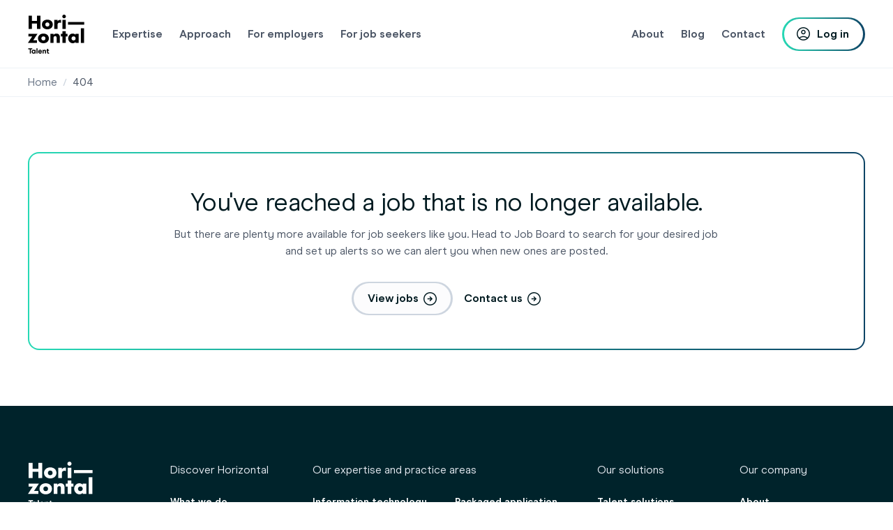

--- FILE ---
content_type: text/html; charset=utf-8
request_url: https://www.horizontaltalent.com/job-board/55863
body_size: 22117
content:
<!DOCTYPE html><html lang="en"><head><meta charSet="utf-8"/><meta name="viewport" content="width=device-width, initial-scale=1"/><title>404 | Horizontal Talent</title><link rel="canonical" href="https://www.horizontaltalent.com/_404"/><link rel="shortcut icon" href="/favicon.png"/><link rel="icon" type="image/x-icon" href="/favicon.png"/><meta name="robots" content="noindex, nofollow"/><meta name="twitter:image" content="https://www.horizontaltalent.com/-/media/Project/Horizontal/Talent/Header/horizontal-talent-og-logo.jpg?h=300&amp;iar=0&amp;w=300&amp;rev=2f374b38e34a46469190a3ce468eea19&amp;hash=4060A30F013085E4A18DF1272607A679"/><meta name="twitter:card" content="summary_large_image"/><meta name="twitter:title" content="404 | Horizontal Talent"/><meta property="og:title" content="404 | Horizontal Talent"/><meta property="og:image" content="https://www.horizontaltalent.com/-/media/Project/Horizontal/Talent/Header/horizontal-talent-og-logo.jpg?h=300&amp;iar=0&amp;w=300&amp;rev=2f374b38e34a46469190a3ce468eea19&amp;hash=4060A30F013085E4A18DF1272607A679"/><meta property="og:type" content="website"/><meta property="og:site_name" content="Horizontal Talent"/><meta property="og:url" content="https://www.horizontaltalent.com/job-board/55863"/><script type="application/ld+json">
{
  "@context": "http://schema.org",
  "@type": "Organization",
  "name": "Horizontal Talent",
  "description": "Horizontal is a minority-owned professional services company specializing in technology, digital & creative, marketing and business strategy. With operations in the U.S., India, Malaysia and Australia, we offer talent, team and project solutions that focus on quality and diversity to meet the varied needs of our clients across the globe.",
  "logo": "https://www.horizontaltalent.com/-/media/Project/Horizontal/Talent/Header/horizontal-talent-og-logo.jpg"
  },
  "sameAs": [
    "https://www.facebook.com/Horizontal-Talent-102375585094214",
    "https://twitter.com/HztlTalent",
    "https://www.linkedin.com/company/horizontal-talent/",
    "https://instagram.com/horizontaltalent"
  ],
  "url": "https://www.horizontaltalent.com",
  "address": {
    "@type": "PostalAddress",
    "streetAddress": "1660 MN-100, Suite 200",
    "addressLocality": "St Louis Park",
    "addressRegion": "MN",
    "postalCode": "55416",
    "addressCountry": "US"
  },
  "founder": {
    "@type": "Person",
    "name": "Jeremy Langevin"
  }
}
</script><meta name="next-head-count" content="16"/><link rel="preload" href="https://www.horizontaltalent.com/_next/static/css/ab44feb38764426e.css" as="style"/><link rel="stylesheet" href="https://www.horizontaltalent.com/_next/static/css/ab44feb38764426e.css" data-n-g=""/><link rel="preload" href="https://www.horizontaltalent.com/_next/static/css/ed5007e9737c30fe.css" as="style"/><link rel="stylesheet" href="https://www.horizontaltalent.com/_next/static/css/ed5007e9737c30fe.css" data-n-p=""/><noscript data-n-css=""></noscript><script defer="" nomodule="" src="https://www.horizontaltalent.com/_next/static/chunks/polyfills-c67a75d1b6f99dc8.js"></script><script src="https://www.horizontaltalent.com/_next/static/chunks/webpack-402c76c55566ce8b.js" defer=""></script><script src="https://www.horizontaltalent.com/_next/static/chunks/framework-d3d2e1e06dc6537b.js" defer=""></script><script src="https://www.horizontaltalent.com/_next/static/chunks/main-821256cad18b55f1.js" defer=""></script><script src="https://www.horizontaltalent.com/_next/static/chunks/pages/_app-7e345aaf01e926be.js" defer=""></script><script src="https://www.horizontaltalent.com/_next/static/chunks/fec483df-c87653cb4d059f0b.js" defer=""></script><script src="https://www.horizontaltalent.com/_next/static/chunks/75fc9c18-f5c95b15762b1b2f.js" defer=""></script><script src="https://www.horizontaltalent.com/_next/static/chunks/4930-e21cadd9496dc74c.js" defer=""></script><script src="https://www.horizontaltalent.com/_next/static/chunks/3654-d69db77277ddfa25.js" defer=""></script><script src="https://www.horizontaltalent.com/_next/static/chunks/9250-b5e8850349aa29de.js" defer=""></script><script src="https://www.horizontaltalent.com/_next/static/chunks/pages/%5B%5B...path%5D%5D-fd36d3197b2d44a0.js" defer=""></script><script src="https://www.horizontaltalent.com/_next/static/JZEyzx-vFPtuM8pKpc4Wk/_buildManifest.js" defer=""></script><script src="https://www.horizontaltalent.com/_next/static/JZEyzx-vFPtuM8pKpc4Wk/_ssgManifest.js" defer=""></script></head><body><div id="__next"><noscript><iframe src="https://www.googletagmanager.com/ns.html?id=GTM-5DMWFC3&amp;gtm_auth=xhfdbUvJUC41rWIHt0xkpw&amp;gtm_preview=env-249&amp;gtm_cookies_win=x" height="0" width="0" style="display:none;visibility:hidden"></iframe></noscript><div class="prod-mode"><header><div id="header" class="navbar stickyHeader"><div><section class="component undefined  hero py-[0px] lg:pt-[0px]" data-component="general/headermobile"><div class="w-full"><div class="component-grid-container lg:grid grid-cols-2 gap-y-0  px-m md:grid-cols-12 px-[16px] md:px-[32px] lg:px-[24px] xl:px-[0px] md:gap-xl"></div></div></section></div><section class="component undefined  hero py-[0px] lg:pt-[0px]" data-component="general/tabbedsliderlocations"><div class="w-full"><div class="component-grid-container lg:grid grid-cols-2 gap-y-0  px-m md:grid-cols-12 px-[16px] md:px-[32px] lg:px-[24px] xl:px-[0px] md:gap-xl"><div class=" relative col-span-12 -mx-[16px] -ml-[24px] -mr-[24px] border-b  border-solid border-b-gray-100 bg-white md:-mx-[32px] lg:-mx-[32px] xl:mx-[0]"><div class="px-[16px] py-[8px] pl-[24px] pr-[24px] md:max-w-screen-xl md:px-[32px] xl:mx-auto xl:px-[0]"> <div class="scrollable-tabs tab-title flex w-full items-center"><div class="hidden breadcrums-arrowleft  cursor-pointer"><svg width="14" height="14" xmlns="http://www.w3.org/2000/svg" viewBox="0 0 1024 1024" fill="currentColor" class="h-8 w-8 text-black overflow-visible"></svg></div><div class=" scrollable-tabs_wrapper no-scrollbar breadcrumb flex w-auto text-center"><div><a aria-label="Staffing &amp; consulting agency for employers &amp; job seekers" href="/" class="scrollable-tab  font-[500 relative basis-full transform whitespace-nowrap text-text-sm text-gray-500 lg:text-text-md">Home</a><span class="px-[8px] text-text-sm font-[500] text-gray-300">/</span></div><div><span class="scrollable-tab last-breadcrumb-title font-[500 relative basis-full transform whitespace-nowrap text-text-sm text-gray-600 lg:text-text-md">404</span></div></div><div class="hidden breadcrums-arrowright  cursor-pointer"><svg width="14" height="14" xmlns="http://www.w3.org/2000/svg" viewBox="0 0 1024 1024" fill="currentColor" class="h-8 w-8 text-black overflow-visible"></svg></div></div></div></div></div></div></section><div class="invisible h-[0px] w-[0px]"></div><div class="invisible h-[0px] w-[0px]"></div><div class="invisible h-[0px] w-[0px]"></div></div></header><main><div id="content"><div class="main-content"><section class="component banner-wrapper page-not-found hidden  undefined py-[48px] lg:py-[80px]" data-component="general/Banner"><div class="w-full"><div class="component-grid-container lg:grid grid-cols-2 gap-y-0  px-m md:grid-cols-12 px-[16px] md:px-[32px] lg:px-[24px] xl:px-[0px] md:gap-xl"><div class="col-span-12"><div class="p-[24px] pt-[24px] md:max-w-screen-xl md:px-[32px] md:py-[48px] md:text-center lg:col-span-12 lg:grid lg:grid-cols-12 lg:gap-x-xl lg:px-[0] xl:mx-auto gradient-border-color-2-light"><div class="flex flex-col md:items-center lg:col-span-8 lg:col-start-3 lg:grid lg:grid-cols-8 lg:justify-items-center lg:gap-x-xl"><div class="col-span-8 mb-[8px] md:mb-[12px] lg:text-display-md font-sans text-secondary-s-70 text-display-sm"><h3>Whoops. You've reached a page that doesn't exist.</h3></div><div class="col-span-8 mb-[12px] md:mb-[16px] font-sans text-text-md text-gray-600 whitespace-pre-line"><div>Let’s bring you back to a better place.</div></div><div class="cta-wrapper col-span-8 flex-wrap items-center pt-[12px] md:flex md:justify-center md:pt-[16px] mobileOnly:w-full"><a title="" target="|Custom" class="md:px-[3px] rounded-full bg-gray-300 p-[2px] flex text-center focus:outline-none focus:ring focus:ring-gray-100 mb-[16px] md:mr-[16px] md:mb-[0px]" data-element-id="callToAction" data-element-type="button" data-element-ui-location="banner" data-element-color="white" data-element-title="Whoops. You&#x27;ve reached a page that doesn&#x27;t exist." href="/"><div class="w-full font-sans font-bold text-text-md md:text-text-md no-underline md:inline-block py-[10px] px-[20px] bg-gray-25 rounded-full text-secondary-s-70 ease-in-out duration-300 hover:bg-gray-200 block focus:outline-none"><div class="flex items-center justify-center"><span class="mr-[7px] align-text-bottom">Return to homepage</span><div class="h-[19px] w-[19px]"><svg width="14" height="14" xmlns="http://www.w3.org/2000/svg" viewBox="0 0 1024 1024" fill="currentColor" class="h-8 w-8 h-[19px] w-[19px] overflow-visible"></svg></div></div></div></a><div class="md:mb-[0px]"><div class=""><a title="" target="|Custom" class="flex text-center no-underline md:text-start link-underline link-underline-black flex items-center font-bold justify-center  py-[5px] font-sans text-text-md md:text-text-md text-secondary-s-70 no-underline focus:outline-none focus:ring focus:ring-primary-t-80 focus:rounded-full focus:py-[5px] focus:px-[10px] focus:-mx-[10px]  " data-element-id="callToAction" data-element-type="textLink" data-element-ui-location="banner" data-element-color="white" data-element-title="Whoops. You&#x27;ve reached a page that doesn&#x27;t exist." href="/contact"><span class="mr-[7px] align-text-bottom">Contact us</span><div class="h-[19px] w-[19px]"><svg width="14" height="14" xmlns="http://www.w3.org/2000/svg" viewBox="0 0 1024 1024" fill="currentColor" class="h-8 w-8 h-[19px] w-[19px] overflow-visible"></svg></div></a></div></div></div></div></div></div></div></div></section><section class="component banner-wrapper job-not-found hidden  undefined py-[48px] lg:py-[80px]" data-component="general/Banner"><div class="w-full"><div class="component-grid-container lg:grid grid-cols-2 gap-y-0  px-m md:grid-cols-12 px-[16px] md:px-[32px] lg:px-[24px] xl:px-[0px] md:gap-xl"><div class="col-span-12"><div class="p-[24px] pt-[24px] md:max-w-screen-xl md:px-[32px] md:py-[48px] md:text-center lg:col-span-12 lg:grid lg:grid-cols-12 lg:gap-x-xl lg:px-[0] xl:mx-auto gradient-border-color-2-light"><div class="flex flex-col md:items-center lg:col-span-8 lg:col-start-3 lg:grid lg:grid-cols-8 lg:justify-items-center lg:gap-x-xl"><div class="col-span-8 mb-[8px] md:mb-[12px] lg:text-display-md font-sans text-secondary-s-70 text-display-sm"><h3>You've reached a job that is no longer available.</h3></div><div class="col-span-8 mb-[12px] md:mb-[16px] font-sans text-text-md text-gray-600 whitespace-pre-line"><div>But there are plenty more available for job seekers like you. Head to Job Board to search for your desired job and set up alerts so we can alert you when new ones are posted.</div></div><div class="cta-wrapper col-span-8 flex-wrap items-center pt-[12px] md:flex md:justify-center md:pt-[16px] mobileOnly:w-full"><a title="" target="|Custom" class="md:px-[3px] rounded-full bg-gray-300 p-[2px] flex text-center focus:outline-none focus:ring focus:ring-gray-100 mb-[16px] md:mr-[16px] md:mb-[0px]" data-element-id="callToAction" data-element-type="button" data-element-ui-location="banner" data-element-color="white" data-element-title="You&#x27;ve reached a job that is no longer available." href="/job-board"><div class="w-full font-sans font-bold text-text-md md:text-text-md no-underline md:inline-block py-[10px] px-[20px] bg-gray-25 rounded-full text-secondary-s-70 ease-in-out duration-300 hover:bg-gray-200 block focus:outline-none"><div class="flex items-center justify-center"><span class="mr-[7px] align-text-bottom">View jobs</span><div class="h-[19px] w-[19px]"><svg width="14" height="14" xmlns="http://www.w3.org/2000/svg" viewBox="0 0 1024 1024" fill="currentColor" class="h-8 w-8 h-[19px] w-[19px] overflow-visible"></svg></div></div></div></a><div class="md:mb-[0px]"><div class=""><a title="" target="|Custom" class="flex text-center no-underline md:text-start link-underline link-underline-black flex items-center font-bold justify-center  py-[5px] font-sans text-text-md md:text-text-md text-secondary-s-70 no-underline focus:outline-none focus:ring focus:ring-primary-t-80 focus:rounded-full focus:py-[5px] focus:px-[10px] focus:-mx-[10px]  " data-element-id="callToAction" data-element-type="textLink" data-element-ui-location="banner" data-element-color="white" data-element-title="You&#x27;ve reached a job that is no longer available." href="/contact"><span class="mr-[7px] align-text-bottom">Contact us</span><div class="h-[19px] w-[19px]"><svg width="14" height="14" xmlns="http://www.w3.org/2000/svg" viewBox="0 0 1024 1024" fill="currentColor" class="h-8 w-8 h-[19px] w-[19px] overflow-visible"></svg></div></a></div></div></div></div></div></div></div></div></section><div class="restrict-components-wrapper hidden"></div></div></div></main><footer><div id="footer"><section class="component undefined  hero py-[0px] lg:pt-[0px]" data-component="general/footer"><div class="w-full bg-secondary-s-60"><div class="component-grid-container lg:grid grid-cols-2 gap-y-0  px-m md:grid-cols-12 px-[16px] md:px-[32px] lg:px-[24px] xl:px-[0px] md:gap-xl"><div class="col-span-12 py-[48px] lg:py-[80px]"><div class="my-8  md:max-w-screen-xl xl:mx-auto"><div class="grid grid-cols-12 gap-xl text-white"><div class="col-span-12 lg:col-span-2"><a aria-label="homepage" href="/"><div class="hi-logo inline-block" data-element-id="navigation" data-element-type="imgLink" data-element-ui-location="navMainMenu"><svg width="93" height="64" viewBox="0 0 93 64" fill="none" xmlns="http://www.w3.org/2000/svg">
  <path d="M14.9196 10.1468V1.69113H20.5942V23.5255H14.9196V14.5813H6.72695V23.5255H1.05226V1.69113H6.72695V10.1468H14.9196Z" fill="white" />
  <path d="M28.6365 16.1221C28.6365 18.0012 29.8767 19.4668 32.0188 19.4668C34.1609 19.4668 35.4011 18.0012 35.4011 16.1221C35.4011 14.2807 34.1609 12.7775 32.0188 12.7775C29.8767 12.7775 28.6365 14.2807 28.6365 16.1221ZM40.963 16.1221C40.963 21.158 36.7915 24.0141 32.0188 24.0141C27.2836 24.0141 23.0746 21.158 23.0746 16.1221C23.0746 11.0863 27.246 8.1926 32.0188 8.1926C36.7915 8.1926 40.963 11.0487 40.963 16.1221Z" fill="white" />
  <path d="M48.6295 11.1239H48.7046C49.7193 9.28244 51.448 8.49325 53.515 8.49325H54.5297V13.5666C53.8156 13.1533 53.1016 13.0781 52.3124 13.0781C49.3811 13.0781 48.6671 15.0323 48.6671 17.5502V23.5631H43.4058V8.68115H48.6671V11.1239H48.6295Z" fill="white" />
  <path d="M62.2337 23.5255H56.9724V8.68115H62.2337V23.5255ZM62.5343 2.96888C62.5343 4.58485 61.219 5.93776 59.5655 5.93776C57.9495 5.93776 56.5966 4.62243 56.5966 2.96888C56.5966 1.35291 57.9119 0 59.5655 0C61.219 0.0375807 62.5343 1.35291 62.5343 2.96888Z" fill="white" />
  <path d="M92.6741 12.0634H65.9918V16.4228H92.6741V12.0634Z" fill="white" />
  <path d="M0.901938 31.4927V35.852H6.95244L0 46.3371H15.0323V41.9777H8.79389L15.7463 31.4927H0.901938Z" fill="white" />
  <path d="M22.1351 38.9336C22.1351 40.8127 23.3752 42.2783 25.5173 42.2783C27.6594 42.2783 28.8996 40.8127 28.8996 38.9336C28.8996 37.0922 27.6594 35.589 25.5173 35.589C23.3752 35.5514 22.1351 37.0922 22.1351 38.9336ZM34.4991 38.9336C34.4991 43.9695 30.3277 46.8256 25.5549 46.8256C20.8197 46.8256 16.6107 43.9695 16.6107 38.9336C16.6107 33.8978 20.7821 31.0041 25.5549 31.0041C30.3277 31.0041 34.4991 33.8602 34.4991 38.9336Z" fill="white" />
  <path d="M42.128 33.4093H42.2032C43.4058 31.6054 44.909 31.0041 46.9383 31.0041C50.9219 31.0041 52.5379 33.522 52.5379 37.1674V46.3371H47.2766V39.084C47.2766 37.6559 47.5021 35.1756 44.909 35.1756C42.7669 35.1756 42.1656 36.754 42.1656 38.633V46.3371H36.9043V31.4927H42.1656L42.128 33.4093Z" fill="white" />
  <path d="M62.2713 46.3371H56.9724V35.8144H54.2666V31.4927H56.9724V27.0206H62.2713V31.4927H65.2402V35.8144H62.2713V46.3371Z" fill="white" />
  <path d="M71.7792 38.9336C71.7792 40.8127 73.0194 42.2783 75.1615 42.2783C77.3036 42.2783 78.5437 40.8127 78.5437 38.9336C78.5437 37.0922 77.3036 35.589 75.1615 35.589C73.0194 35.589 71.7792 37.0922 71.7792 38.9336ZM83.6547 46.3371H78.3934V44.6835H78.3183C77.3787 46.1492 75.5749 46.8256 73.8461 46.8256C69.4492 46.8256 66.33 43.1427 66.33 38.8961C66.33 34.6494 69.374 31.0041 73.771 31.0041C75.4621 31.0041 77.266 31.643 78.3934 32.9583V31.4927H83.6547V46.3371Z" fill="white" />
  <path d="M92.411 22.323H87.1497V46.3746H92.411V22.323Z" fill="white" />
  <path d="M30.6659 57.6489V59.1521H31.6806V62.0834C31.6806 63.3611 32.5449 63.9624 33.522 63.9624C34.4991 63.9624 34.9877 63.5866 35.138 63.3987L34.424 62.1585C34.3488 62.2337 34.1609 62.3464 33.8978 62.3464C33.5596 62.3464 33.3717 62.1585 33.3717 61.8203V59.1521H34.8373V57.6489H33.3717V56.0705H31.643V57.6864H30.6659V57.6489ZM28.0352 63.8497H29.7639V60.2795C29.7639 58.3629 29.0123 57.4985 27.5091 57.4985C26.6072 57.4985 26.0435 57.9495 25.7428 58.3629L25.4797 57.6489H24.0517V63.8121H25.7804V60.505C25.7804 59.5279 26.2689 59.0769 26.9454 59.0769C27.5843 59.0769 27.9977 59.4152 27.9977 60.4298L28.0352 63.8497ZM18.5273 60.0916C18.64 59.4527 19.1286 58.8514 20.0305 58.8514C21.0828 58.8514 21.421 59.7158 21.4586 60.0916H18.5273ZM22.8491 62.1961L21.3834 61.7827C21.2707 62.0834 20.8573 62.6095 20.0305 62.6095C19.1662 62.6095 18.5649 61.9706 18.5273 61.2942H22.9618V60.6929C22.9618 58.8139 21.872 57.4609 20.0305 57.4609C18.2642 57.4609 16.8738 58.8139 16.8738 60.7305C16.8738 62.6847 18.3394 64 20.0305 64C21.5713 64 22.4733 63.2484 22.8491 62.1961ZM14.0552 63.8497H15.7839V55.2813H14.0552V63.8497ZM10.9736 60.7681C10.9736 61.7452 10.3347 62.4592 9.47035 62.4592C8.60599 62.4592 7.92954 61.7452 7.92954 60.7681C7.92954 59.791 8.60599 59.0769 9.47035 59.0769C10.3347 59.0769 10.9736 59.7534 10.9736 60.7681ZM12.7023 57.6489H10.9736V58.2501C10.6729 57.9119 10.0716 57.4609 9.1697 57.4609C7.51615 57.4609 6.16324 58.8139 6.16324 60.7305C6.16324 62.6471 7.55373 64 9.20728 64C10.1844 64 10.7857 63.4739 11.0487 63.1356L11.2742 63.8121H12.7023V57.6489ZM3.08162 63.8497H4.84792V56.8972H7.25308V55.2437H0.676453V56.8972H3.08162V63.8497Z" fill="white" />
</svg></div></a></div><div class="col-span-6 md:col-span-3 lg:col-span-2"><div class="mb-[21px] font-sans text-text-md text-gray-200">Discover Horizontal</div><div class=" lg:columns-1"></div></div><div class="col-span-6 md:col-span-3 lg:col-span-4"><div class="mb-[21px] font-sans text-text-md text-gray-200">Our expertise and practice areas</div><div class="lg:columns-2 lg:gap-x-xl"></div></div><div class="col-span-6 md:col-span-3 lg:col-span-2"><div class="mb-[21px] font-sans text-text-md text-gray-200">Our solutions</div><div class=" lg:columns-1"></div></div><div class="col-span-6 md:col-span-3 lg:col-span-2"><div class="mb-[21px] font-sans text-text-md text-gray-200">Our company</div><div class=" lg:columns-1"></div><a class="mt-[17px] flex w-fit rounded-full bg-gray-500 p-[2px] text-center focus:outline-none focus:ring focus:ring-gray-600 md:px-[3px]" target="" data-element-id="navigation" data-element-type="textLink" data-element-ui-location="footerMenu" href="/contact#offices"><div class="block w-fit  rounded-full bg-gray-700 px-[12px] py-[6px] font-sans text-text-xs font-bold text-white no-underline duration-300 ease-in-out hover:bg-gray-800 focus:outline-none md:inline-block"><div class="flex w-fit items-center justify-center"><span class="mr-[7px] align-text-bottom">View our locations</span> <div class="h-[19px] w-[19px]"><svg width="14" height="14" xmlns="http://www.w3.org/2000/svg" viewBox="0 0 1024 1024" fill="currentColor" class="h-8 w-8 h-[19px] w-[19px] overflow-visible"></svg></div></div></div></a></div></div></div><div class="-mx-[16px] mt-[53px] border-t-[1px] border-t-gray-500 md:-mx-[32px] lg:mx-auto"><div class="lg:my-8 mx-[16px] pt-[24px] md:mx-[32px] md:max-w-screen-xl lg:mx-auto lg:grid lg:grid-cols-12 lg:pt-[48px] xl:mx-auto"><div class="lg:col-span-8"><div class="footer-text pb-[12px] text-text-lg text-gray-300 lg:mb-[0px] lg:pb-[5px]"><div>Need a digital marketing solution? Visit our partner company&nbsp;<a rel="noopener noreferrer" href="https://www.horizontaldigital.com/" target="_blank">Horizontal Digital.<span class="sr-only"> (Opens in a new tab)</span><span class="svg-icon inline-flex align-middle w-em h-em ml-1"><svg version="1.1" xmlns="http://www.w3.org/2000/svg" xmlns:xlink="http://www.w3.org/1999/xlink" x="0" y="0" width="48" height="48" viewBox="0, 0, 48, 48"><path d="M19.617,13.401 L19.594,17.697 L10.925,17.697 L10.925,35.793 L29.021,35.793 L29.021,26.281 L33.33,26.269 L33.316,40.088 L6.629,40.088 L6.629,13.401 L19.617,13.401 z M21.914,5.912 L22.008,9.725 L34.219,10.026 L18.268,25.924 L21.031,28.688 L37.243,12.528 L37.558,25.274 L41.371,25.368 L40.902,6.385 L40.898,6.385 L40.898,6.38 L21.914,5.912 z" fill="currentColor"/></svg></span></a></div></div><div class="mb-[5px] text-text-sm lg:flex lg:flex-wrap"><div><a rel="noopener noreferrer" class="inline-block pr-[6px] text-primary focus:-m-[1px] focus:rounded focus:border focus:border-[white] focus:outline-none" target="_blank" href="/privacy-policy">Privacy Policy</a><span class="pr-[6px] font-bold text-gray-300 md:pr-[10px]"> | </span><a rel="noopener noreferrer" class="inline-block pr-[6px] text-primary focus:-m-[1px] focus:rounded focus:border focus:border-[white] focus:outline-none" target="_blank" href="/terms">Terms And Conditions</a><span class="pr-[6px] font-bold text-gray-300 md:pr-[10px]"> | </span><a rel="noopener noreferrer" class="inline-block pr-[6px] text-primary focus:-m-[1px] focus:rounded focus:border focus:border-[white] focus:outline-none" target="_blank" href="/accessiblity">Accessibility</a><span class="pr-[6px] font-bold text-gray-300 md:pr-[10px]"> | </span><a class="inline-block pr-[6px] text-primary focus:-m-[1px] focus:rounded focus:border focus:border-[white] focus:outline-none" target="" href="/ca-privacy-rights">CA Privacy Notice</a><span class="pr-[6px] font-bold text-gray-300 md:pr-[10px]"> | </span><div class="inline-block pr-[6px] text-gray-300"><span class="mr-[5px]">©</span>Horizontal Talent 2026</div></div></div><div class="inline pr-[6px] pt-[10px] text-text-sm font-normal text-gray-300">Horizontal Integration is an affirmative action and equal opportunity employer.</div><span class="pr-[6px] text-text-sm font-bold text-gray-300 md:pr-[10px]"> <!-- -->|<!-- --> </span><a class="inline-block pr-[6px] text-text-sm font-normal text-primary focus:-m-[1px] focus:rounded focus:border focus:border-[white] focus:outline-none" target="" href="/beware-of-job-scams">Protect yourself from job scams</a><div class="flex flex-row items-center mt-[20px] h-[auto]"><div class="mr-[20px] h-[38px] w-[45px] shrink-0"><img alt="Badge" loading="lazy" width="45" height="38" decoding="async" data-nimg="1" class="h-full w-full object-cover" style="color:transparent" srcSet="https://www.horizontaltalent.com/_next/image?url=%2F-%2Fmedia%2FProject%2FHorizontal%2FTalent%2FFooter%2FFooterBadge.png%3Fh%3D38%26iar%3D0%26w%3D45%26rev%3D72c8473fd68c425dab727c48fc990ca4%26hash%3D4EE26319D0BD59113756EA48F6D1ADBD&amp;w=48&amp;q=75 1x, https://www.horizontaltalent.com/_next/image?url=%2F-%2Fmedia%2FProject%2FHorizontal%2FTalent%2FFooter%2FFooterBadge.png%3Fh%3D38%26iar%3D0%26w%3D45%26rev%3D72c8473fd68c425dab727c48fc990ca4%26hash%3D4EE26319D0BD59113756EA48F6D1ADBD&amp;w=96&amp;q=75 2x" src="https://www.horizontaltalent.com/_next/image?url=%2F-%2Fmedia%2FProject%2FHorizontal%2FTalent%2FFooter%2FFooterBadge.png%3Fh%3D38%26iar%3D0%26w%3D45%26rev%3D72c8473fd68c425dab727c48fc990ca4%26hash%3D4EE26319D0BD59113756EA48F6D1ADBD&amp;w=96&amp;q=75"/></div><div class="badge-text body-copy text-text-md font-normal text-gray-300">Horizontal is a minority-owned business that is certified by the National Minority Supplier Development Council (NMSDC).</div></div></div><div class="mt-[32px] flex justify-end lg:col-span-3 lg:col-start-10 lg:mb-[7px] lg:mt-[0px] lg:items-end lg:justify-end"><div class="mr-[24px] cursor-pointer last:mr-[0px]"><a rel="noopener noreferrer" aria-label="LinkedIn" target="_blank" data-element-id="navigation" data-element-type="imgLink" data-element-ui-location="footerUtilityMenu" href="https://www.linkedin.com/company/horizontal-talent/"><div class="footer-social-icons"><svg width="24" height="24" viewBox="0 0 24 24" fill="none" xmlns="http://www.w3.org/2000/svg">
  <path d="M22.2234 0H1.77187C0.792187 0 0 0.773438 0 1.72969V22.2656C0 23.2219 0.792187 24 1.77187 24H22.2234C23.2031 24 24 23.2219 24 22.2703V1.72969C24 0.773438 23.2031 0 22.2234 0ZM7.12031 20.4516H3.55781V8.99531H7.12031V20.4516ZM5.33906 7.43438C4.19531 7.43438 3.27188 6.51094 3.27188 5.37187C3.27188 4.23281 4.19531 3.30937 5.33906 3.30937C6.47813 3.30937 7.40156 4.23281 7.40156 5.37187C7.40156 6.50625 6.47813 7.43438 5.33906 7.43438ZM20.4516 20.4516H16.8937V14.8828C16.8937 13.5562 16.8703 11.8453 15.0422 11.8453C13.1906 11.8453 12.9094 13.2937 12.9094 14.7891V20.4516H9.35625V8.99531H12.7687V10.5609H12.8156C13.2891 9.66094 14.4516 8.70938 16.1813 8.70938C19.7859 8.70938 20.4516 11.0813 20.4516 14.1656V20.4516Z" fill="#E3E8EF" />
</svg></div></a></div><div class="mr-[24px] cursor-pointer last:mr-[0px]"><a rel="noopener noreferrer" aria-label="Instagram" target="_blank" data-element-id="navigation" data-element-type="imgLink" data-element-ui-location="footerUtilityMenu" href="https://instagram.com/horizontaltalent"><div class="footer-social-icons"><svg width="24" height="24" viewBox="0 0 24 24" fill="none" xmlns="http://www.w3.org/2000/svg">
  <g id="Social icon" clip-path="url(#clip0_1164_3972)">
    <g id="Group">
      <path id="Vector" d="M12 2.16094C15.2063 2.16094 15.5859 2.175 16.8469 2.23125C18.0188 2.28281 18.6516 2.47969 19.0734 2.64375C19.6313 2.85938 20.0344 3.12188 20.4516 3.53906C20.8734 3.96094 21.1313 4.35938 21.3469 4.91719C21.5109 5.33906 21.7078 5.97656 21.7594 7.14375C21.8156 8.40937 21.8297 8.78906 21.8297 11.9906C21.8297 15.1969 21.8156 15.5766 21.7594 16.8375C21.7078 18.0094 21.5109 18.6422 21.3469 19.0641C21.1313 19.6219 20.8687 20.025 20.4516 20.4422C20.0297 20.8641 19.6313 21.1219 19.0734 21.3375C18.6516 21.5016 18.0141 21.6984 16.8469 21.75C15.5813 21.8062 15.2016 21.8203 12 21.8203C8.79375 21.8203 8.41406 21.8062 7.15313 21.75C5.98125 21.6984 5.34844 21.5016 4.92656 21.3375C4.36875 21.1219 3.96563 20.8594 3.54844 20.4422C3.12656 20.0203 2.86875 19.6219 2.65313 19.0641C2.48906 18.6422 2.29219 18.0047 2.24063 16.8375C2.18438 15.5719 2.17031 15.1922 2.17031 11.9906C2.17031 8.78438 2.18438 8.40469 2.24063 7.14375C2.29219 5.97187 2.48906 5.33906 2.65313 4.91719C2.86875 4.35938 3.13125 3.95625 3.54844 3.53906C3.97031 3.11719 4.36875 2.85938 4.92656 2.64375C5.34844 2.47969 5.98594 2.28281 7.15313 2.23125C8.41406 2.175 8.79375 2.16094 12 2.16094ZM12 0C8.74219 0 8.33438 0.0140625 7.05469 0.0703125C5.77969 0.126563 4.90313 0.332812 4.14375 0.628125C3.35156 0.9375 2.68125 1.34531 2.01563 2.01562C1.34531 2.68125 0.9375 3.35156 0.628125 4.13906C0.332812 4.90313 0.126563 5.775 0.0703125 7.05C0.0140625 8.33437 0 8.74219 0 12C0 15.2578 0.0140625 15.6656 0.0703125 16.9453C0.126563 18.2203 0.332812 19.0969 0.628125 19.8563C0.9375 20.6484 1.34531 21.3188 2.01563 21.9844C2.68125 22.65 3.35156 23.0625 4.13906 23.3672C4.90313 23.6625 5.775 23.8687 7.05 23.925C8.32969 23.9812 8.7375 23.9953 11.9953 23.9953C15.2531 23.9953 15.6609 23.9812 16.9406 23.925C18.2156 23.8687 19.0922 23.6625 19.8516 23.3672C20.6391 23.0625 21.3094 22.65 21.975 21.9844C22.6406 21.3188 23.0531 20.6484 23.3578 19.8609C23.6531 19.0969 23.8594 18.225 23.9156 16.95C23.9719 15.6703 23.9859 15.2625 23.9859 12.0047C23.9859 8.74688 23.9719 8.33906 23.9156 7.05938C23.8594 5.78438 23.6531 4.90781 23.3578 4.14844C23.0625 3.35156 22.6547 2.68125 21.9844 2.01562C21.3188 1.35 20.6484 0.9375 19.8609 0.632812C19.0969 0.3375 18.225 0.13125 16.95 0.075C15.6656 0.0140625 15.2578 0 12 0Z" fill="#E3E8EF" />
      <path id="Vector_2" d="M12 5.83594C8.59688 5.83594 5.83594 8.59688 5.83594 12C5.83594 15.4031 8.59688 18.1641 12 18.1641C15.4031 18.1641 18.1641 15.4031 18.1641 12C18.1641 8.59688 15.4031 5.83594 12 5.83594ZM12 15.9984C9.79219 15.9984 8.00156 14.2078 8.00156 12C8.00156 9.79219 9.79219 8.00156 12 8.00156C14.2078 8.00156 15.9984 9.79219 15.9984 12C15.9984 14.2078 14.2078 15.9984 12 15.9984Z" fill="#E3E8EF" />
      <path id="Vector_3" d="M19.8469 5.59214C19.8469 6.38902 19.2 7.0312 18.4078 7.0312C17.6109 7.0312 16.9688 6.38433 16.9688 5.59214C16.9688 4.79526 17.6156 4.15308 18.4078 4.15308C19.2 4.15308 19.8469 4.79995 19.8469 5.59214Z" fill="#E3E8EF" />
    </g>
  </g>
  <defs>
    <clipPath id="clip0_1164_3972">
      <rect width="24" height="24" fill="white" />
    </clipPath>
  </defs>
</svg></div></a></div></div></div></div></div></div></div></section></div></footer></div></div><script id="__NEXT_DATA__" type="application/json">{"props":{"pageProps":{"locale":"en","layoutData":{"sitecore":{"context":{"pageEditing":false,"site":{"name":"HorizontalTalent"},"pageState":"normal","language":"en","itemPath":"/_404"},"route":{"name":"_404","displayName":"404","fields":{"pageSchema":{"value":""},"Content":{"value":""},"Title":{"value":"404"},"visibleinAustralia":{"value":false},"visibleinIndia":{"value":false},"visibleinMalaysia":{"value":false},"visibleinUSA":{"value":false},"visibleinROW":{"value":false},"Page Design":null,"OpenGraphAppId":{"value":""},"OpenGraphImageUrl":{"value":{"src":"/-/media/Project/Horizontal/Talent/Header/horizontal-talent-og-logo.jpg?h=300\u0026iar=0\u0026w=300\u0026rev=2f374b38e34a46469190a3ce468eea19\u0026hash=4060A30F013085E4A18DF1272607A679","alt":"horizontal-talent-og-logo","width":"300","height":"300"}},"OpenGraphDescription":{"value":""},"OpenGraphAdmins":{"value":""},"OpenGraphType":{"value":"website"},"OpenGraphTitle":{"value":""},"OpenGraphSiteName":{"value":"Horizontal Talent"},"MetaDescription":{"value":""},"MetaKeywords":{"value":""},"TwitterTitle":{"value":""},"TwitterSite":{"value":""},"TwitterCardType":{"id":"32f6a4e4-93dd-4a9c-aa60-cdedb0bedabb","url":"https://prod-cd.horizontaltalent.com/sitecore/service/sitecore/system/Settings/Feature/Experience-Accelerator/SiteMetadata/Enums/Twitter-Card-Types/Summary-Card-with-Large-Image","name":"Summary Card with Large Image","displayName":"Summary Card with Large Image","fields":{"Value":{"value":"summary_large_image"}}},"TwitterDescription":{"value":""},"TwitterImage":{"value":{"src":"/-/media/Project/Horizontal/Talent/Header/horizontal-talent-og-logo.jpg?h=300\u0026iar=0\u0026w=300\u0026rev=2f374b38e34a46469190a3ce468eea19\u0026hash=4060A30F013085E4A18DF1272607A679","alt":"horizontal-talent-og-logo","width":"300","height":"300"}},"Attributes":{"value":""},"Robots":{"id":"03a068a0-2a40-4654-b30d-55b1b0a37fba","url":"https://prod-cd.horizontaltalent.com/sitecore/service/sitecore/system/Settings/Feature/Talent/Talent-Constants/Robots/NoIndexNoFollow","name":"NoIndexNoFollow","displayName":"noindex, nofollow - Requests the robot to not index the page. Requests the robot to not follow the links on the page.","fields":{"StringSetting":{"value":"noindex, nofollow"}}},"navigationDescription":{"value":""},"NavigationTitle":{"value":"404"},"NavigationClass":null,"NavigationFilter":[],"BackgroundImage":{"value":{}},"DynamicPlaceholderId":{"value":""},"Styles":{"value":""},"FieldNames":null,"GridParameters":{"value":""},"CacheClearingBehavior":{"value":"Clear on publish"},"Caching":{"value":"0|0|0|0|0|0|0|0"},"Data Source":{"value":""},"Placeholder":{"value":""},"Additional Parameters":{"value":""}},"databaseName":"web","deviceId":"fe5d7fdf-89c0-4d99-9aa3-b5fbd009c9f3","itemId":"c136e9fa-d68a-4845-a8a1-039de57c77ca","itemLanguage":"en","itemVersion":1,"layoutId":"96e5f4ba-a2cf-4a4c-a4e7-64da88226362","templateId":"3de3d13e-2dd8-42ae-ba14-9572cdfae9ec","templateName":"Content Page","placeholders":{"headless-header":[{"uid":"1fd1c655-a43c-45ae-8074-58a1a697c213","componentName":"PartialDesignDynamicPlaceholder","dataSource":"","params":{"sid":"{21EA2F49-4CF4-40B2-B979-EBF4D8D5EC57}","ph":"headless-header","sig":"sxa-header-partial-design"},"placeholders":{"sxa-header-partial-design":[{"uid":"0f5a51c2-7bab-4e40-8364-2207b9e38217","componentName":"Header","dataSource":"{1F33A614-D7E0-4F64-9CB1-5413A9AB9B89}","params":{"GridParameters":"col-12","DynamicPlaceholderId":"1"},"fields":{"leftMenus":[{"title":{"value":"Expertise"},"cta1":{"value":{"href":""}},"approvedcta":{"value":{"href":""}},"logincta":{"value":{"href":""}},"secondLevelNavigation":[{"url":"/expertise","fields":{"NavigationTitle":{"value":"What we do"},"NavigationDescription":{"value":"Explore our IT, creative and business expertise"},"Country":{"value":""}}},{"url":"/expertise/information-technology","fields":{"NavigationTitle":{"value":"Information technology"},"NavigationDescription":{"value":"Empower growth through advanced IT solutions"},"Country":{"value":""}}},{"url":"/expertise/digital-marketing-creative","fields":{"NavigationTitle":{"value":"Digital, marketing and creative"},"NavigationDescription":{"value":"Fuel success through effective business strategies"},"Country":{"value":""}}},{"url":"/expertise/business-strategy","fields":{"NavigationTitle":{"value":"Business strategy"},"NavigationDescription":{"value":"Act with strategies that drive business success"},"Country":{"value":""}}}]},{"title":{"value":"Approach"},"cta1":{"value":{"href":""}},"approvedcta":{"value":{"href":"","linktype":"internal"}},"logincta":{"value":{"href":"","linktype":"internal"}},"secondLevelNavigation":[{"url":"/approach","fields":{"NavigationTitle":{"value":"How we do it"},"NavigationDescription":{"value":"Explore our tailored approaches"},"Country":{"value":""}}},{"url":"/approach/talent-solutions","fields":{"NavigationTitle":{"value":"Talent solutions"},"NavigationDescription":{"value":"Find the best talent to meet your hiring needs"},"Country":{"value":""}}},{"url":"/approach/team-solutions","fields":{"NavigationTitle":{"value":"Team solutions"},"NavigationDescription":{"value":"Team solutions to achieve business goals"},"Country":{"value":""}}},{"url":"/approach/project-solutions","fields":{"NavigationTitle":{"value":"Project solutions"},"NavigationDescription":{"value":"Project solutions for IT initiatives"},"Country":{"value":""}}}]},{"title":{"value":"For employers"},"cta1":{"value":{"href":""}},"approvedcta":{"value":{"href":""}},"logincta":{"value":{"href":""}},"secondLevelNavigation":[{"url":"/employers","fields":{"NavigationTitle":{"value":"Client overview"},"NavigationDescription":{"value":"Explore our hiring solutions"},"Country":{"value":""}}},{"url":"/expertise","fields":{"NavigationTitle":{"value":"What we do"},"NavigationDescription":{"value":"Explore our IT, creative and business expertise"},"Country":{"value":""}}},{"url":"/approach","fields":{"NavigationTitle":{"value":"How we do it"},"NavigationDescription":{"value":"Explore our tailored approaches"},"Country":{"value":""}}},{"url":"/talent-board","fields":{"NavigationTitle":{"value":"Search candidates"},"NavigationDescription":{"value":"Search top talent for your next role"},"Country":{"value":"us"}}}]},{"title":{"value":"For job seekers"},"cta1":{"value":{"href":""}},"approvedcta":{"value":{"class":"","id":"{CD5E5D29-B0A4-4121-BFD4-C4B5705927DE}","querystring":"","anchor":"","target":"","title":"","linktype":"internal","text":"Search jobs now","url":"/Horizontal/Talent/home/job-board","href":"/job-board"}},"logincta":{"value":{"text":"Create Candidate Profile","anchor":"","linktype":"internal","class":"","title":"","target":"","querystring":"?account=open\u0026accountType=candidate","id":"{CD5E5D29-B0A4-4121-BFD4-C4B5705927DE}","href":"/job-board"}},"secondLevelNavigation":[{"url":"/job-seekers","fields":{"NavigationTitle":{"value":"Candidate overview"},"NavigationDescription":{"value":null},"Country":{"value":""}}},{"url":"/job-board","fields":{"NavigationTitle":{"value":"Search jobs"},"NavigationDescription":{"value":null},"Country":{"value":""}}}]}],"rightMenus":[{"title":{"value":"About"},"cta1":{"value":{"href":""}},"approvedcta":{"value":{"href":""}},"logincta":{"value":{"href":"https://bit.ly/2024-HZTL-ESG-Report","text":"2024 ESG Report","linktype":"external","url":"https://bit.ly/2024-HZTL-ESG-Report","anchor":"","target":"_blank"}},"secondLevelNavigation":[{"url":"/about","fields":{"NavigationTitle":{"value":"About"},"NavigationDescription":{"value":null},"Country":{"value":""}}},{"url":"/about/environmental-social-governance","fields":{"NavigationTitle":{"value":"Our impact"},"NavigationDescription":{"value":null},"Country":{"value":""}}},{"url":"/about/work-at-horizontal","fields":{"NavigationTitle":{"value":"Work at Horizontal"},"NavigationDescription":{"value":null},"Country":{"value":""}}},{"url":"/news","fields":{"NavigationTitle":{"value":"News"},"NavigationDescription":{"value":null},"Country":{"value":""}}}]},{"title":{"value":"Blog"},"cta1":{"value":{"class":"","id":"{EC8F99D1-A6E1-4658-850F-4FF8C1F2569C}","querystring":"","anchor":"","target":"","title":"","linktype":"internal","text":"Blog","url":"/Horizontal/Talent/home/blog","href":"/blog"}},"approvedcta":{"value":{"href":""}},"logincta":{"value":{"href":""}},"secondLevelNavigation":[]},{"title":{"value":"Contact"},"cta1":{"value":{"text":"Contact","anchor":"","linktype":"internal","class":"","title":"","target":"","querystring":"","id":"{8E9D9773-7185-4A2C-938E-D9FF04AA2CEB}","href":"/contact"}},"approvedcta":{"value":{"href":""}},"logincta":{"value":{"href":""}},"secondLevelNavigation":[]}],"logo":{"value":{"svgCode":"\u003csvg width=\"93\" height=\"64\" viewBox=\"0 0 93 64\" fill=\"none\" xmlns=\"http://www.w3.org/2000/svg\"\u003e\r\n  \u003cpath d=\"M14.9196 10.1468V1.69113H20.5942V23.5255H14.9196V14.5813H6.72695V23.5255H1.05226V1.69113H6.72695V10.1468H14.9196Z\" fill=\"white\" /\u003e\r\n  \u003cpath d=\"M28.6365 16.1221C28.6365 18.0012 29.8767 19.4668 32.0188 19.4668C34.1609 19.4668 35.4011 18.0012 35.4011 16.1221C35.4011 14.2807 34.1609 12.7775 32.0188 12.7775C29.8767 12.7775 28.6365 14.2807 28.6365 16.1221ZM40.963 16.1221C40.963 21.158 36.7915 24.0141 32.0188 24.0141C27.2836 24.0141 23.0746 21.158 23.0746 16.1221C23.0746 11.0863 27.246 8.1926 32.0188 8.1926C36.7915 8.1926 40.963 11.0487 40.963 16.1221Z\" fill=\"white\" /\u003e\r\n  \u003cpath d=\"M48.6295 11.1239H48.7046C49.7193 9.28244 51.448 8.49325 53.515 8.49325H54.5297V13.5666C53.8156 13.1533 53.1016 13.0781 52.3124 13.0781C49.3811 13.0781 48.6671 15.0323 48.6671 17.5502V23.5631H43.4058V8.68115H48.6671V11.1239H48.6295Z\" fill=\"white\" /\u003e\r\n  \u003cpath d=\"M62.2337 23.5255H56.9724V8.68115H62.2337V23.5255ZM62.5343 2.96888C62.5343 4.58485 61.219 5.93776 59.5655 5.93776C57.9495 5.93776 56.5966 4.62243 56.5966 2.96888C56.5966 1.35291 57.9119 0 59.5655 0C61.219 0.0375807 62.5343 1.35291 62.5343 2.96888Z\" fill=\"white\" /\u003e\r\n  \u003cpath d=\"M92.6741 12.0634H65.9918V16.4228H92.6741V12.0634Z\" fill=\"white\" /\u003e\r\n  \u003cpath d=\"M0.901938 31.4927V35.852H6.95244L0 46.3371H15.0323V41.9777H8.79389L15.7463 31.4927H0.901938Z\" fill=\"white\" /\u003e\r\n  \u003cpath d=\"M22.1351 38.9336C22.1351 40.8127 23.3752 42.2783 25.5173 42.2783C27.6594 42.2783 28.8996 40.8127 28.8996 38.9336C28.8996 37.0922 27.6594 35.589 25.5173 35.589C23.3752 35.5514 22.1351 37.0922 22.1351 38.9336ZM34.4991 38.9336C34.4991 43.9695 30.3277 46.8256 25.5549 46.8256C20.8197 46.8256 16.6107 43.9695 16.6107 38.9336C16.6107 33.8978 20.7821 31.0041 25.5549 31.0041C30.3277 31.0041 34.4991 33.8602 34.4991 38.9336Z\" fill=\"white\" /\u003e\r\n  \u003cpath d=\"M42.128 33.4093H42.2032C43.4058 31.6054 44.909 31.0041 46.9383 31.0041C50.9219 31.0041 52.5379 33.522 52.5379 37.1674V46.3371H47.2766V39.084C47.2766 37.6559 47.5021 35.1756 44.909 35.1756C42.7669 35.1756 42.1656 36.754 42.1656 38.633V46.3371H36.9043V31.4927H42.1656L42.128 33.4093Z\" fill=\"white\" /\u003e\r\n  \u003cpath d=\"M62.2713 46.3371H56.9724V35.8144H54.2666V31.4927H56.9724V27.0206H62.2713V31.4927H65.2402V35.8144H62.2713V46.3371Z\" fill=\"white\" /\u003e\r\n  \u003cpath d=\"M71.7792 38.9336C71.7792 40.8127 73.0194 42.2783 75.1615 42.2783C77.3036 42.2783 78.5437 40.8127 78.5437 38.9336C78.5437 37.0922 77.3036 35.589 75.1615 35.589C73.0194 35.589 71.7792 37.0922 71.7792 38.9336ZM83.6547 46.3371H78.3934V44.6835H78.3183C77.3787 46.1492 75.5749 46.8256 73.8461 46.8256C69.4492 46.8256 66.33 43.1427 66.33 38.8961C66.33 34.6494 69.374 31.0041 73.771 31.0041C75.4621 31.0041 77.266 31.643 78.3934 32.9583V31.4927H83.6547V46.3371Z\" fill=\"white\" /\u003e\r\n  \u003cpath d=\"M92.411 22.323H87.1497V46.3746H92.411V22.323Z\" fill=\"white\" /\u003e\r\n  \u003cpath d=\"M30.6659 57.6489V59.1521H31.6806V62.0834C31.6806 63.3611 32.5449 63.9624 33.522 63.9624C34.4991 63.9624 34.9877 63.5866 35.138 63.3987L34.424 62.1585C34.3488 62.2337 34.1609 62.3464 33.8978 62.3464C33.5596 62.3464 33.3717 62.1585 33.3717 61.8203V59.1521H34.8373V57.6489H33.3717V56.0705H31.643V57.6864H30.6659V57.6489ZM28.0352 63.8497H29.7639V60.2795C29.7639 58.3629 29.0123 57.4985 27.5091 57.4985C26.6072 57.4985 26.0435 57.9495 25.7428 58.3629L25.4797 57.6489H24.0517V63.8121H25.7804V60.505C25.7804 59.5279 26.2689 59.0769 26.9454 59.0769C27.5843 59.0769 27.9977 59.4152 27.9977 60.4298L28.0352 63.8497ZM18.5273 60.0916C18.64 59.4527 19.1286 58.8514 20.0305 58.8514C21.0828 58.8514 21.421 59.7158 21.4586 60.0916H18.5273ZM22.8491 62.1961L21.3834 61.7827C21.2707 62.0834 20.8573 62.6095 20.0305 62.6095C19.1662 62.6095 18.5649 61.9706 18.5273 61.2942H22.9618V60.6929C22.9618 58.8139 21.872 57.4609 20.0305 57.4609C18.2642 57.4609 16.8738 58.8139 16.8738 60.7305C16.8738 62.6847 18.3394 64 20.0305 64C21.5713 64 22.4733 63.2484 22.8491 62.1961ZM14.0552 63.8497H15.7839V55.2813H14.0552V63.8497ZM10.9736 60.7681C10.9736 61.7452 10.3347 62.4592 9.47035 62.4592C8.60599 62.4592 7.92954 61.7452 7.92954 60.7681C7.92954 59.791 8.60599 59.0769 9.47035 59.0769C10.3347 59.0769 10.9736 59.7534 10.9736 60.7681ZM12.7023 57.6489H10.9736V58.2501C10.6729 57.9119 10.0716 57.4609 9.1697 57.4609C7.51615 57.4609 6.16324 58.8139 6.16324 60.7305C6.16324 62.6471 7.55373 64 9.20728 64C10.1844 64 10.7857 63.4739 11.0487 63.1356L11.2742 63.8121H12.7023V57.6489ZM3.08162 63.8497H4.84792V56.8972H7.25308V55.2437H0.676453V56.8972H3.08162V63.8497Z\" fill=\"white\" /\u003e\r\n\u003c/svg\u003e"}},"viewProfileJBCta":{"value":{"text":"View profile","anchor":"","linktype":"internal","class":"","title":"","target":"","querystring":"","id":"{450AB6A0-9950-4D37-B1B0-DBF23567A2A1}","href":"/my-account/My-profile"}},"viewProfileTBCta":{"value":{"text":"View profile","anchor":"","linktype":"internal","class":"","title":"","target":"","querystring":"","id":"{E90748EC-9F4E-4613-908B-0C283B621F37}","href":"/talent-board/my-account/my-profile"}},"logOutJBCta":{"value":"Log out"},"logOutTBCta":{"value":"Log out"},"accountDashboardJBCta":{"value":{"class":"","querystring":"","id":"{EB2A2615-D085-4E3C-A045-BC1F0281F726}","anchor":"","target":"","title":"","linktype":"internal","text":"Account dashboard","url":"/Horizontal/Talent/home/my-account/account-dashboard","href":"/my-account/account-dashboard"}}}},{"uid":"1af8ffd1-189b-4995-842f-943585ec504a","componentName":"BreadCrumb","dataSource":"","fields":{"items":[{"url":"/","title":"Staffing \u0026 consulting agency for employers \u0026 job seekers","navigationtitle":"Home","isactive":"false","seperater":"/"},{"url":"","title":"404","navigationtitle":"404","isactive":"true","seperater":"/"}]}},{"uid":"7fbb8948-dfff-485d-82b6-d74328cf3507","componentName":"SeoMetaData","dataSource":"","fields":{"PageTitle":"404 | Horizontal Talent","OpenGraphTitle":{"value":""},"OpenGraphDescription":{"value":""},"OpenGraphImage":{"value":{"src":"https://prod-cd.horizontaltalent.com/-/media/Project/Horizontal/Talent/Header/horizontal-talent-og-logo.jpg?h=300\u0026iar=0\u0026w=300\u0026rev=2f374b38e34a46469190a3ce468eea19\u0026hash=4060A30F013085E4A18DF1272607A679","alt":"horizontal-talent-og-logo","width":"300","height":"300"}},"OpenGraphType":{"value":"website"},"OpenGraphSiteName":{"value":"Horizontal Talent"},"OpenGraphAdmins":{"value":""},"OpenGraphAppId":{"value":""},"MetaKeywords":{"value":""},"MetaDescription":{"value":""},"TwitterTitle":{"value":""},"TwitterSite":{"value":""},"TwitterDescription":{"value":""},"TwitterCardType":{"id":"32f6a4e4-93dd-4a9c-aa60-cdedb0bedabb","url":"https://prod-cd.horizontaltalent.com/sitecore/service/sitecore/system/Settings/Feature/Experience-Accelerator/SiteMetadata/Enums/Twitter-Card-Types/Summary-Card-with-Large-Image","name":"Summary Card with Large Image","displayName":"Summary Card with Large Image","fields":{"Value":{"value":"summary_large_image"}}},"TwitterImage":{"value":{"src":"https://prod-cd.horizontaltalent.com/-/media/Project/Horizontal/Talent/Header/horizontal-talent-og-logo.jpg?h=300\u0026iar=0\u0026w=300\u0026rev=2f374b38e34a46469190a3ce468eea19\u0026hash=4060A30F013085E4A18DF1272607A679","alt":"horizontal-talent-og-logo","width":"300","height":"300"}},"CanonicalUrl":"https://www.horizontaltalent.com/_404","OrganizationSchema":"\u003cscript type=\"application/ld+json\"\u003e\r\n{\r\n  \"@context\": \"http://schema.org\",\r\n  \"@type\": \"Organization\",\r\n  \"name\": \"Horizontal Talent\",\r\n  \"description\": \"Horizontal is a minority-owned professional services company specializing in technology, digital \u0026 creative, marketing and business strategy. With operations in the U.S., India, Malaysia and Australia, we offer talent, team and project solutions that focus on quality and diversity to meet the varied needs of our clients across the globe.\",\r\n  \"logo\": \"https://www.horizontaltalent.com/-/media/Project/Horizontal/Talent/Header/horizontal-talent-og-logo.jpg\"\r\n  },\r\n  \"sameAs\": [\r\n    \"https://www.facebook.com/Horizontal-Talent-102375585094214\",\r\n    \"https://twitter.com/HztlTalent\",\r\n    \"https://www.linkedin.com/company/horizontal-talent/\",\r\n    \"https://instagram.com/horizontaltalent\"\r\n  ],\r\n  \"url\": \"https://www.horizontaltalent.com\",\r\n  \"address\": {\r\n    \"@type\": \"PostalAddress\",\r\n    \"streetAddress\": \"1660 MN-100, Suite 200\",\r\n    \"addressLocality\": \"St Louis Park\",\r\n    \"addressRegion\": \"MN\",\r\n    \"postalCode\": \"55416\",\r\n    \"addressCountry\": \"US\"\r\n  },\r\n  \"founder\": {\r\n    \"@type\": \"Person\",\r\n    \"name\": \"Jeremy Langevin\"\r\n  }\r\n}\r\n\u003c/script\u003e","Robots":{"id":"03a068a0-2a40-4654-b30d-55b1b0a37fba","url":"https://prod-cd.horizontaltalent.com/sitecore/service/sitecore/system/Settings/Feature/Talent/Talent-Constants/Robots/NoIndexNoFollow","name":"NoIndexNoFollow","displayName":"noindex, nofollow - Requests the robot to not index the page. Requests the robot to not follow the links on the page.","fields":{"StringSetting":{"value":"noindex, nofollow"}}}}},{"uid":"a80e12f9-b65c-4982-a157-6bf69597b0d2","componentName":"LoginForm","dataSource":"{F6244D86-2827-4AD3-97E6-86D85362489D}","fields":{"headingDescription":{"value":"Please choose whether you\u0026rsquo;re logging in as a candidate or a client so we can get you to the right place."},"headingTag":{"value":"H2"},"headingText":{"value":"Welcome back!"},"accountTypeTextPlaceholder":{"value":"Select account type"},"requiredText":{"value":"Indicates required field"},"createAccountLabel":{"value":"Not registered? Create an account."},"emailErrorMessage":{"value":"This field is required."},"emailLabel":{"value":"Email"},"emailPlaceholder":{"value":"Email"},"emailRequire":{"value":true},"emailValidationMessage":{"value":"Please enter a valid email address."},"forgotPasswordCTA":{"value":{"class":"","id":"{CC095258-E7DF-42A4-869C-1D36BE91526E}","querystring":"","anchor":"","target":"","title":"","linktype":"internal","text":"Forgot your password?","url":"/Horizontal/Talent/home/forgot-password","href":"/forgot-password"}},"loginButtonText":{"value":"Log in"},"passwordErrorMessage":{"value":"This field is required."},"passwordLabel":{"value":"Password"},"passwordPlaceholder":{"value":"Password"},"passwordRequire":{"value":true},"accountTypeTextCandidate":{"value":"Job seeker looking for work"},"accountTypeTextClient":{"value":"Client looking for candidates"},"disclaimerText":{"value":"This site is protected by reCAPTCHA. Google \u003ca href=\"/privacy-policy\"\u003ePrivacy Policy\u003c/a\u003e\u0026nbsp;and \u003ca href=\"/terms\"\u003eTerms of Service\u003c/a\u003e\u0026nbsp; apply."},"candidateDescription":{"value":""},"candidateEyebrow":{"value":""},"candidateHeadline":{"value":""},"clientHeadline":{"value":"Why Talent Board"},"clientDescription":{"value":"\u003cp\u003eTalent Board is a digital platform designed to streamline the candidate search and hiring process for businesses seeking top talent.\u003c/p\u003e\n\u003ch3\u003e\nFeatures\n\u003c/h3\u003e\n\u003cul\u003e\n    \u003cli\u003eStreamlined scheduling\u003c/li\u003e\n    \u003cli\u003eOptimal candidate experience\u003c/li\u003e\n    \u003cli\u003eResource allocation\u003c/li\u003e\n    \u003cli\u003eTailored interview process\u003c/li\u003e\n    \u003cli\u003eEfficient follow-up\u003c/li\u003e\n\u003c/ul\u003e"},"clientEyebrow":{"value":"HIRING MANAGERS"},"resendCTA":{"value":"Click here to resend the code."},"resendErrorMessage":{"value":"Oops, something went wrong! Please close the modal and try the login process again. If the issue continues, \u003ca href=\"/contact\"\u003econtact us\u003c/a\u003e\u0026nbsp;for additional support."},"tokenTimerText":{"value":2},"tokenErrorMessage":{"value":"Code invalid. Try again or request a new code."},"tokenPlaceholderText":{"value":"Enter your code"},"tokenRequired":{"value":true},"tokenRequiredMessage":{"value":"This field is required"},"description":{"value":"Protecting your information is important to us. Please confirm your account by entering the token emailed to you. The code will be active for the next 24 hours."},"headline":{"value":"Authenticate your account"}}},{"uid":"42e86528-d535-4731-b4b4-5cb060a7a2cd","componentName":"RestrictedUserLoginModel","dataSource":"{51781119-5662-4808-A3C3-4E803A6B3046}","params":{"DynamicPlaceholderId":"2"},"fields":{"cta1":{"value":{"href":""}},"cta1Text":{"value":"Close"},"cta2":{"value":{"text":"Contact us","anchor":"","linktype":"internal","class":"","title":"","target":"|Custom","querystring":"","id":"{8E9D9773-7185-4A2C-938E-D9FF04AA2CEB}","href":"/contact"}},"cta2Text":{"value":""},"description":{"value":"Our clients are currently not able to work with consultants outside of Horizontal Talent's specified global markets. Based on your identified location, you do not have access to these features. That doesn't mean we won't expand to your market in the future so please check back again!"},"errorBody":{"value":""},"errorSubhead":{"value":""},"headingText":{"value":"We're sorry!"},"successBody":{"value":""},"successSubhead":{"value":""}}},{"uid":"0ab668b4-02e3-40a4-9cbd-31a78ee4f61f","componentName":"Register","dataSource":"{C6CFD4FB-512D-4359-B25E-A82F48420808}","fields":{"candidateEmailErrorMessage":{"value":"This field is required."},"candidateEmailLabel":{"value":"Email address"},"candidateEmailPlaceholder":{"value":"Email address"},"candidateEmailRequire":{"value":true},"candidateEmailValidationMessage":{"value":"Please enter a valid email address."},"candidateFirstNameErrorMessage":{"value":"This field is required."},"candidateFirstNameLabel":{"value":"First name"},"candidateFirstNamePlaceholder":{"value":"First name"},"candidateFirstNameRequire":{"value":true},"candidateLastNameErrorMessage":{"value":"This field is required."},"candidateLastNameLabel":{"value":"Last name"},"candidateLastNamePlaceholder":{"value":"Last name"},"candidateLastNameRequire":{"value":true},"candidateMarketingOptInDefault":{"value":false},"candidateMarketingOptInText":{"value":"Yes, email me about job openings and career tips."},"candidatePasswordErrorMessage":{"value":"This field is required."},"candidatePasswordLabel":{"value":"Password"},"candidatePasswordPlaceholder":{"value":"Password"},"candidatePasswordRequire":{"value":true},"candidatePasswordValidationTitle":{"value":"Password requirements"},"candidatePasswordValidationValue":[{"id":"6b292cec-e9a4-40eb-8e35-631609f01c25","url":"https://prod-cd.horizontaltalent.com/sitecore/system/Settings/Feature/Talent/Talent-Constants/Password-Validation/Minimum-10-characters","name":"Minimum 10 characters","displayName":"Minimum 10 characters","fields":{"Value":{"value":"length"}}},{"id":"2c8f816a-b60f-44a0-a5a4-23ed0ea09ec3","url":"https://prod-cd.horizontaltalent.com/sitecore/system/Settings/Feature/Talent/Talent-Constants/Password-Validation/At-least-one-capital-letter","name":"At least one capital letter","displayName":"At least one capital letter","fields":{"Value":{"value":"capital"}}},{"id":"0940073a-a5ee-4f7f-ace2-6b4441e406cc","url":"https://prod-cd.horizontaltalent.com/sitecore/system/Settings/Feature/Talent/Talent-Constants/Password-Validation/At-least-one-number","name":"At least one number","displayName":"At least one number","fields":{"Value":{"value":"number"}}},{"id":"f707578e-03d1-41af-b1f1-9c9fc4028218","url":"https://prod-cd.horizontaltalent.com/sitecore/system/Settings/Feature/Talent/Talent-Constants/Password-Validation/At-least-one-special-character","name":"At least one special character","displayName":"At least one special character","fields":{"Value":{"value":"specialChar"}}}],"candidatePhoneNumberErrorMessage":{"value":"Please enter a valid phone number."},"candidatePhoneNumberLabel":{"value":"Mobile phone"},"candidatePhoneNumberPlaceholder":{"value":"Mobile phone"},"candidatePhoneNumberRequire":{"value":false},"candidateReCAPTCHAdisclaimertext":{"value":"By clicking submit, you are agreeing to the \u003ca href=\"/terms\" target=\"_blank\"\u003eTerms\u003c/a\u003e\u0026nbsp;and \u003ca href=\"/privacy-policy\" target=\"_blank\"\u003ePrivacy Policy\u003c/a\u003e\u0026nbsp;of Horizontal Talent. This site is protected by reCAPTCHA and the Google Privacy Policy and Terms of Service apply."},"candidateLogInText":{"value":"Already have a candidate account? Log in."},"candidateSMSOptInDefault":{"value":false},"candidateSMSOptInText":{"value":"Yes, text me updates about job opportunities. \u003cem\u003eStandard message and data rates apply.\u003c/em\u003e"},"candidateSubmitButtonText":{"value":"Join Job Board"},"candidateUploadYourResumeErrorMessage":{"value":"Resume is required."},"candidateUploadYourResumeLabel":{"value":"Upload your resume"},"candidateUploadYourResumeRequire":{"value":true},"candidateUploadYourResumeText":{"value":"Browse files on your device"},"candidateUploadYourResumeValidationMessage":{"value":"We accept .DOC, .DOCX, .PDF up to 4 MB.\u003c/br\u003e We do not accept scanned documents, images, or resumes containing images and/or icons."},"candidateConsentToTermsDefault":{"value":false},"candidateConsentToTermsText":{"value":"I agree to the \u003ca href=\"/terms\" target=\"_blank\"\u003eTerms of Service\u003c/a\u003e\u0026nbsp;and \u003ca href=\"/privacy-policy\" target=\"_blank\"\u003ePrivacy Policy\u003c/a\u003e"},"candidateAccountTypeText":{"value":"Looking for a job"},"candidateGeneralErrorMessage":{"value":"An issue occurred with your request. Please try again or \u003ca href=\"/contact\"\u003econtact us\u003c/a\u003e\u0026nbsp;for help."},"candidatePasswordValidationErrorMessage":{"value":"#Missing rule# is required. Please update and try again."},"candidateResumeUploadValidationErrorMessage":{"value":"Please check your file format and re-upload your resume."},"candidateSuccessDescription":{"value":"We have received your information and are reviewing your credentials. A Horizontal Talent recruiter will give you a call if they find a match. In the meantime, continue your search by browsing our open positions on Job Board or update your profile to optimize your search."},"candidateSuccessHeadline":{"value":"Thanks for creating a Horizontal Talent account!"},"candidateSuccessPrimaryButton":{"value":{"text":"Go to Job Board","anchor":"","linktype":"internal","class":"","title":"","target":"","querystring":"","id":"{CD5E5D29-B0A4-4121-BFD4-C4B5705927DE}","href":"/job-board"}},"candidateSuccessSecondaryButton":{"value":"Close"},"candidateUploadYourResumeImage":{"value":{"svgCode":"\u003csvg width=\"24\" height=\"24\" viewBox=\"0 0 24 24\" fill=\"none\" xmlns=\"http://www.w3.org/2000/svg\"\u003e\r\n  \u003cmask id=\"mask0_6095_13591\" style=\"mask-type:alpha\" maskUnits=\"userSpaceOnUse\" x=\"0\" y=\"0\" width=\"24\" height=\"24\"\u003e\r\n    \u003crect width=\"24\" height=\"24\" fill=\"#D9D9D9\" /\u003e\r\n  \u003c/mask\u003e\r\n  \u003cg mask=\"url(#mask0_6095_13591)\"\u003e\r\n    \u003cpath d=\"M4.41027 22.2308C3.73676 22.2308 3.16667 21.9974 2.7 21.5308C2.23333 21.0641 2 20.494 2 19.8205V16.2308H3.99997V19.8205C3.99997 19.9231 4.04271 20.0171 4.12817 20.1026C4.21366 20.1881 4.3077 20.2308 4.41027 20.2308H19.5897C19.6923 20.2308 19.7863 20.1881 19.8718 20.1026C19.9573 20.0171 20 19.9231 20 19.8205V16.2308H22V19.8205C22 20.494 21.7667 21.0641 21.3 21.5308C20.8333 21.9974 20.2632 22.2308 19.5897 22.2308H4.41027ZM11 17.0512V5.85121L7.71285 9.13839L6.30775 7.69225L12 2L17.6923 7.69225L16.2871 9.13839L13 5.85121V17.0512H11Z\" fill=\"#1C1B1F\" /\u003e\r\n  \u003c/g\u003e\r\n\u003c/svg\u003e"}},"accountTypeTextPlaceholder":{"value":"Select account type"},"description":{"value":"Are you a candidate hoping to land the next step in your career? Or maybe a hiring manager searching for new talent? Choose the option that matches your intended use to ensure you receive the most relevant features and support throughout your experience."},"headingTag":{"value":"H2"},"headline":{"value":"Welcome to Horizontal Talent"},"requiredText":{"value":"Indicates required field"},"clientDescription":{"value":"\u003cp\u003eWe understand that your time is valuable, and we appreciate your interest in working with Horizontal Talent. Talent Board is our AI-powered self-service tool that allows you to passively search for qualified candidates and pipeline future talent needs.\u0026nbsp;\u003c/p\u003e\n\u003ch4\u003eWhy use Talent Board? \u003c/h4\u003e\n\u003cul\u003e\n    \u003cli\u003eLarge pool of pre-vetted and certified talent\u003c/li\u003e\n    \u003cli\u003eAdvanced search and filtering tools\u003c/li\u003e\n    \u003cli\u003eProfiles updated for real-time availability\u003c/li\u003e\n    \u003cli\u003eIntuitive, user-friendly interface\u003c/li\u003e\n    \u003cli\u003eDetailed candidate experience and skills\u003c/li\u003e\n    \u003cli\u003eSave favorite profiles for future\u003c/li\u003e\n    \u003cli\u003eDedicated support at every stage\u003c/li\u003e\n    \u003cli\u003eSecure, private platform for hiring\u003c/li\u003e\n    \u003cli\u003eMobile-friendly for on-the-go access\u003c/li\u003e\n\u003c/ul\u003e"},"clientEyebrow":{"value":"CLIENTS"},"clientHeadline":{"value":"Why work with us"},"clientEmailErrorMessage":{"value":"This field is required."},"clientEmailLabel":{"value":"Work email address"},"clientEmailPlaceholder":{"value":"Work email address"},"clientEmailRequire":{"value":true},"clientEmailValidationMessage":{"value":"Please enter a valid email address."},"clientFirstNameErrorMessage":{"value":"This field is required."},"clientFirstNameLabel":{"value":"First name"},"clientFirstNamePlaceholder":{"value":"First name"},"clientFirstNameRequire":{"value":true},"clientLastNameErrorMessage":{"value":"This field is required."},"clientLastNameLabel":{"value":"Last name"},"clientLastNamePlaceholder":{"value":"Last name"},"clientLastNameRequire":{"value":true},"clientMarketingOptInDefault":{"value":false},"clientMarketingOptInText":{"value":"Yes, I\u0026rsquo;d like to receive updates via email."},"clientPasswordErrorMessage":{"value":"This field is required."},"clientPasswordLabel":{"value":"Password"},"clientPasswordPlaceholder":{"value":"Password"},"clientPasswordRequire":{"value":true},"clientPasswordValidationTitle":{"value":"Password requirements"},"clientPasswordValidationValue":[{"id":"6b292cec-e9a4-40eb-8e35-631609f01c25","url":"https://prod-cd.horizontaltalent.com/sitecore/system/Settings/Feature/Talent/Talent-Constants/Password-Validation/Minimum-10-characters","name":"Minimum 10 characters","displayName":"Minimum 10 characters","fields":{"Value":{"value":"length"}}},{"id":"2c8f816a-b60f-44a0-a5a4-23ed0ea09ec3","url":"https://prod-cd.horizontaltalent.com/sitecore/system/Settings/Feature/Talent/Talent-Constants/Password-Validation/At-least-one-capital-letter","name":"At least one capital letter","displayName":"At least one capital letter","fields":{"Value":{"value":"capital"}}},{"id":"0940073a-a5ee-4f7f-ace2-6b4441e406cc","url":"https://prod-cd.horizontaltalent.com/sitecore/system/Settings/Feature/Talent/Talent-Constants/Password-Validation/At-least-one-number","name":"At least one number","displayName":"At least one number","fields":{"Value":{"value":"number"}}},{"id":"f707578e-03d1-41af-b1f1-9c9fc4028218","url":"https://prod-cd.horizontaltalent.com/sitecore/system/Settings/Feature/Talent/Talent-Constants/Password-Validation/At-least-one-special-character","name":"At least one special character","displayName":"At least one special character","fields":{"Value":{"value":"specialChar"}}}],"clientPhoneNumberErrorMessage":{"value":"Please enter a valid phone number."},"clientPhoneNumberLabel":{"value":"Phone"},"clientPhoneNumberPlaceholder":{"value":"Phone"},"clientPhoneNumberRequire":{"value":false},"clientReCAPTCHAdisclaimertext":{"value":"By clicking submit, you are agreeing to the \u003ca class=\"terms\" href=\"/terms\" target=\"_blank\"\u003eTerms\u003c/a\u003e\u0026nbsp;and \u003ca class=\"policy\" href=\"/privacy-policy\" target=\"_blank\"\u003ePrivacy Policy\u003c/a\u003e\u0026nbsp;of Horizontal Talent. This site is protected by reCAPTCHA and the Google Privacy Policy and Terms of Service apply."},"clientSMSOptInDefault":{"value":false},"clientSMSOptInText":{"value":"Yes, I consent to receive text message communications. \u003cem\u003eStandard message and data rates apply.\u003c/em\u003e"},"clientSubmitButtonText":{"value":"Join Talent Board"},"clientConsentToTermsDefault":{"value":false},"clientConsentToTermsText":{"value":"I agree to the \u003ca href=\"/terms\" target=\"_blank\"\u003eTerms of Service\u003c/a\u003e\u0026nbsp;and \u003ca href=\"/privacy-policy\" target=\"_blank\"\u003ePrivacy Policy\u003c/a\u003e"},"clientPhoneTypeLabel":{"value":"Preferred phone type"},"clientPhoneTypeRequire":{"value":false},"clientPhoneTypeValue":[{"id":"4990d49b-e8c7-47f3-900e-fb39a1b6a6fd","url":"https://www.horizontaltalent.com/Data/Forms-Data/Register/Phone-Type-Value/Work","name":"Work","displayName":"Work","fields":{"Key":{"value":"Work"},"Value":{"value":"Work"}}},{"id":"e6afda69-dab3-48e9-8082-dd711a8a95ac","url":"https://www.horizontaltalent.com/Data/Forms-Data/Register/Phone-Type-Value/Mobile","name":"Mobile","displayName":"Mobile","fields":{"Key":{"value":"Mobile"},"Value":{"value":"Mobile"}}}],"clientSuccessDescription":{"value":"A member of our team will vet your profile and will be in touch for next steps."},"clientSuccessHeadline":{"value":"Thank you for creating an account. "},"clientSuccessPrimaryButton":{"value":{"text":"Go to Talent Board","anchor":"","linktype":"internal","class":"","title":"","target":"","querystring":"","id":"{79E409EF-8387-4FE6-9143-BD4459D77EFB}","href":"/talent-board"}},"clientSuccessSecondaryButton":{"value":"Return to page"},"clientPasswordValidationErrorMessage":{"value":"#Missing rule# is required. Please update and try again."},"clearPhoneTypeValueText":{"value":"Select your preference"},"clientAccountTypeText":{"value":"Looking for talent"},"clientGeneralErrorMessage":{"value":"An issue occurred with your request. Please try again or \u003ca href=\"/contact\"\u003econtact us\u003c/a\u003e\u0026nbsp;for help."},"clientLoginButtonText":{"value":"Already have a client account? Log in to Talent Board."},"clientPhoneTypeErrorMessage":{"value":"This field is required."},"clientPhoneTypePlaceholder":{"value":"Preferred phone type"},"candidateDescription":{"value":"\u003cp\u003ePartnering with Horizontal gives you a competitive edge in your job search. We connect you with top employers and exclusive job opportunities, many of which aren\u0026rsquo;t advertised elsewhere. Our experienced recruiters provide personalized support at every step\u0026mdash;from resume tips to interview coaching\u0026mdash;ensuring you\u0026rsquo;re fully prepared to succeed. Whether you\u0026rsquo;re looking for flexibility, career advancement, or a chance to explore new industries, we\u0026rsquo;re here to help you achieve your goals.\u003c/p\u003e\n\u003ch3\u003e\nBenefits\u003c/h3\u003e\n\u003cul\u003e\n    \u003cli\u003eAccess to Exclusive Opportunities\u003c/li\u003e\n    \u003cli\u003ePersonalized Support\u003c/li\u003e\n    \u003cli\u003eFlexible Work Options\u003c/li\u003e\n    \u003cli\u003eCareer Development\u003c/li\u003e\n    \u003cli\u003eFaster Placement\u003c/li\u003e\n    \u003cli\u003eConsistent Opportunities\u003c/li\u003e\n    \u003cli\u003eNetworking and Mentorship\u003c/li\u003e\n    \u003cli\u003eBenefits and Security\u003c/li\u003e\n    \u003cli\u003eReduced Job Search Stress\u003c/li\u003e\n\u003c/ul\u003e"},"candidateEyebrow":{"value":"CANDIDATES"},"candidateHeadline":{"value":"Why work with us"}}}]}}],"headless-main":[{"uid":"ecc52ebd-c36f-4f83-95fc-68e0be1d4c88","componentName":"Banner","dataSource":"{A63336D2-4079-4447-AE62-AAF84585EBFC}","params":{"Styles":"page-not-found","DynamicPlaceholderId":"1"},"fields":{"secondaryHeadingTag":{"value":"H3"},"title":{"value":"Whoops. You've reached a page that doesn't exist."},"cta1":{"value":{"class":"","id":"{9C3E9C37-D3B8-4BED-B0C7-7F04B6243314}","querystring":"","anchor":"","target":"|Custom","title":"","linktype":"internal","text":"Return to homepage","url":"/Horizontal/Talent/home","href":"/"}},"cta2":{"value":{"text":"Contact us","anchor":"","linktype":"internal","class":"","title":"","target":"|Custom","querystring":"","id":"{8E9D9773-7185-4A2C-938E-D9FF04AA2CEB}","href":"/contact"}},"ctaStyles1":{"value":"Secondary"},"description":{"value":"Let’s bring you back to a better place."},"headingTag":{"value":"H3"},"eyebrowText":{"value":""},"anchorName":{"value":""}}},{"uid":"18113e6e-ceed-4d73-9c0b-e33cd602f498","componentName":"Banner","dataSource":"{85A52F53-849D-463C-AEC3-6D6A59784449}","params":{"Styles":"job-not-found","DynamicPlaceholderId":"2"},"fields":{"secondaryHeadingTag":{"value":"H3"},"title":{"value":"You've reached a job that is no longer available."},"cta1":{"value":{"text":"View jobs","anchor":"","linktype":"internal","class":"","title":"","target":"|Custom","querystring":"","id":"{CD5E5D29-B0A4-4121-BFD4-C4B5705927DE}","href":"/job-board"}},"cta2":{"value":{"text":"Contact us","anchor":"","linktype":"internal","class":"","title":"","target":"|Custom","querystring":"","id":"{8E9D9773-7185-4A2C-938E-D9FF04AA2CEB}","href":"/contact"}},"ctaStyles1":{"value":"Secondary"},"description":{"value":"But there are plenty more available for job seekers like you. Head to Job Board to search for your desired job and set up alerts so we can alert you when new ones are posted."},"headingTag":{"value":"H3"},"eyebrowText":{"value":""},"anchorName":{"value":""}}}],"headless-restrict":[],"headless-footer":[{"uid":"27293d5b-425c-47a1-b120-d62ea09ffd24","componentName":"PartialDesignDynamicPlaceholder","dataSource":"","params":{"sid":"{A82BC2A3-D816-4852-85D6-3B1A87631FE0}","ph":"headless-footer","sig":"sxa-footer-partial-design"},"placeholders":{"sxa-footer-partial-design":[{"uid":"d28fdda7-af05-45bd-a242-2ac7e686c483","componentName":"Footer","dataSource":"{FA3C32A1-CFD2-4EEB-9111-BBE29C314EFD}","params":{"GridParameters":"col-12","CacheClearingBehavior":"Clear on publish","DynamicPlaceholderId":"1"},"fields":{"logo":{"value":{"svgCode":"\u003csvg width=\"93\" height=\"64\" viewBox=\"0 0 93 64\" fill=\"none\" xmlns=\"http://www.w3.org/2000/svg\"\u003e\r\n  \u003cpath d=\"M14.9196 10.1468V1.69113H20.5942V23.5255H14.9196V14.5813H6.72695V23.5255H1.05226V1.69113H6.72695V10.1468H14.9196Z\" fill=\"white\" /\u003e\r\n  \u003cpath d=\"M28.6365 16.1221C28.6365 18.0012 29.8767 19.4668 32.0188 19.4668C34.1609 19.4668 35.4011 18.0012 35.4011 16.1221C35.4011 14.2807 34.1609 12.7775 32.0188 12.7775C29.8767 12.7775 28.6365 14.2807 28.6365 16.1221ZM40.963 16.1221C40.963 21.158 36.7915 24.0141 32.0188 24.0141C27.2836 24.0141 23.0746 21.158 23.0746 16.1221C23.0746 11.0863 27.246 8.1926 32.0188 8.1926C36.7915 8.1926 40.963 11.0487 40.963 16.1221Z\" fill=\"white\" /\u003e\r\n  \u003cpath d=\"M48.6295 11.1239H48.7046C49.7193 9.28244 51.448 8.49325 53.515 8.49325H54.5297V13.5666C53.8156 13.1533 53.1016 13.0781 52.3124 13.0781C49.3811 13.0781 48.6671 15.0323 48.6671 17.5502V23.5631H43.4058V8.68115H48.6671V11.1239H48.6295Z\" fill=\"white\" /\u003e\r\n  \u003cpath d=\"M62.2337 23.5255H56.9724V8.68115H62.2337V23.5255ZM62.5343 2.96888C62.5343 4.58485 61.219 5.93776 59.5655 5.93776C57.9495 5.93776 56.5966 4.62243 56.5966 2.96888C56.5966 1.35291 57.9119 0 59.5655 0C61.219 0.0375807 62.5343 1.35291 62.5343 2.96888Z\" fill=\"white\" /\u003e\r\n  \u003cpath d=\"M92.6741 12.0634H65.9918V16.4228H92.6741V12.0634Z\" fill=\"white\" /\u003e\r\n  \u003cpath d=\"M0.901938 31.4927V35.852H6.95244L0 46.3371H15.0323V41.9777H8.79389L15.7463 31.4927H0.901938Z\" fill=\"white\" /\u003e\r\n  \u003cpath d=\"M22.1351 38.9336C22.1351 40.8127 23.3752 42.2783 25.5173 42.2783C27.6594 42.2783 28.8996 40.8127 28.8996 38.9336C28.8996 37.0922 27.6594 35.589 25.5173 35.589C23.3752 35.5514 22.1351 37.0922 22.1351 38.9336ZM34.4991 38.9336C34.4991 43.9695 30.3277 46.8256 25.5549 46.8256C20.8197 46.8256 16.6107 43.9695 16.6107 38.9336C16.6107 33.8978 20.7821 31.0041 25.5549 31.0041C30.3277 31.0041 34.4991 33.8602 34.4991 38.9336Z\" fill=\"white\" /\u003e\r\n  \u003cpath d=\"M42.128 33.4093H42.2032C43.4058 31.6054 44.909 31.0041 46.9383 31.0041C50.9219 31.0041 52.5379 33.522 52.5379 37.1674V46.3371H47.2766V39.084C47.2766 37.6559 47.5021 35.1756 44.909 35.1756C42.7669 35.1756 42.1656 36.754 42.1656 38.633V46.3371H36.9043V31.4927H42.1656L42.128 33.4093Z\" fill=\"white\" /\u003e\r\n  \u003cpath d=\"M62.2713 46.3371H56.9724V35.8144H54.2666V31.4927H56.9724V27.0206H62.2713V31.4927H65.2402V35.8144H62.2713V46.3371Z\" fill=\"white\" /\u003e\r\n  \u003cpath d=\"M71.7792 38.9336C71.7792 40.8127 73.0194 42.2783 75.1615 42.2783C77.3036 42.2783 78.5437 40.8127 78.5437 38.9336C78.5437 37.0922 77.3036 35.589 75.1615 35.589C73.0194 35.589 71.7792 37.0922 71.7792 38.9336ZM83.6547 46.3371H78.3934V44.6835H78.3183C77.3787 46.1492 75.5749 46.8256 73.8461 46.8256C69.4492 46.8256 66.33 43.1427 66.33 38.8961C66.33 34.6494 69.374 31.0041 73.771 31.0041C75.4621 31.0041 77.266 31.643 78.3934 32.9583V31.4927H83.6547V46.3371Z\" fill=\"white\" /\u003e\r\n  \u003cpath d=\"M92.411 22.323H87.1497V46.3746H92.411V22.323Z\" fill=\"white\" /\u003e\r\n  \u003cpath d=\"M30.6659 57.6489V59.1521H31.6806V62.0834C31.6806 63.3611 32.5449 63.9624 33.522 63.9624C34.4991 63.9624 34.9877 63.5866 35.138 63.3987L34.424 62.1585C34.3488 62.2337 34.1609 62.3464 33.8978 62.3464C33.5596 62.3464 33.3717 62.1585 33.3717 61.8203V59.1521H34.8373V57.6489H33.3717V56.0705H31.643V57.6864H30.6659V57.6489ZM28.0352 63.8497H29.7639V60.2795C29.7639 58.3629 29.0123 57.4985 27.5091 57.4985C26.6072 57.4985 26.0435 57.9495 25.7428 58.3629L25.4797 57.6489H24.0517V63.8121H25.7804V60.505C25.7804 59.5279 26.2689 59.0769 26.9454 59.0769C27.5843 59.0769 27.9977 59.4152 27.9977 60.4298L28.0352 63.8497ZM18.5273 60.0916C18.64 59.4527 19.1286 58.8514 20.0305 58.8514C21.0828 58.8514 21.421 59.7158 21.4586 60.0916H18.5273ZM22.8491 62.1961L21.3834 61.7827C21.2707 62.0834 20.8573 62.6095 20.0305 62.6095C19.1662 62.6095 18.5649 61.9706 18.5273 61.2942H22.9618V60.6929C22.9618 58.8139 21.872 57.4609 20.0305 57.4609C18.2642 57.4609 16.8738 58.8139 16.8738 60.7305C16.8738 62.6847 18.3394 64 20.0305 64C21.5713 64 22.4733 63.2484 22.8491 62.1961ZM14.0552 63.8497H15.7839V55.2813H14.0552V63.8497ZM10.9736 60.7681C10.9736 61.7452 10.3347 62.4592 9.47035 62.4592C8.60599 62.4592 7.92954 61.7452 7.92954 60.7681C7.92954 59.791 8.60599 59.0769 9.47035 59.0769C10.3347 59.0769 10.9736 59.7534 10.9736 60.7681ZM12.7023 57.6489H10.9736V58.2501C10.6729 57.9119 10.0716 57.4609 9.1697 57.4609C7.51615 57.4609 6.16324 58.8139 6.16324 60.7305C6.16324 62.6471 7.55373 64 9.20728 64C10.1844 64 10.7857 63.4739 11.0487 63.1356L11.2742 63.8121H12.7023V57.6489ZM3.08162 63.8497H4.84792V56.8972H7.25308V55.2437H0.676453V56.8972H3.08162V63.8497Z\" fill=\"white\" /\u003e\r\n\u003c/svg\u003e"}},"list1Title":{"value":"Discover Horizontal"},"list1Links":[{"url":"/expertise","fields":{"NavigationTitle":{"value":"What we do"},"Title":{"value":"Expertise \u0026 capabilities"},"Country":{"value":""}}},{"url":"/approach","fields":{"NavigationTitle":{"value":"How we do it"},"Title":{"value":"Our solutions - Talent, Team \u0026 Project"},"Country":{"value":""}}},{"url":"/employers","fields":{"NavigationTitle":{"value":"Client overview"},"Title":{"value":"Explore our hiring solutions"},"Country":{"value":""}}},{"url":"/job-seekers","fields":{"NavigationTitle":{"value":"Candidate overview"},"Title":{"value":"Find IT, creative and business strategy jobs"},"Country":{"value":""}}}],"list1CTA":{"value":{"href":""}},"list2Title":{"value":"Our expertise and practice areas"},"list2Links":[{"url":"/expertise/information-technology","fields":{"NavigationTitle":{"value":"Information technology"},"Title":{"value":"Information technology services"},"Country":{"value":""}}},{"url":"/expertise/information-technology/project-management","fields":{"NavigationTitle":{"value":"Project management"},"Title":{"value":"Project management services"},"Country":{"value":""}}},{"url":"/expertise/information-technology/enterprise-development","fields":{"NavigationTitle":{"value":"Enterprise development"},"Title":{"value":"Enterprise development \u0026 business transformation"},"Country":{"value":""}}},{"url":"/expertise/information-technology/testing","fields":{"NavigationTitle":{"value":"Testing"},"Title":{"value":"Scalable testing \u0026 QA services"},"Country":{"value":""}}},{"url":"/expertise/information-technology/infrastructure-cloud","fields":{"NavigationTitle":{"value":"Infrastructure and cloud"},"Title":{"value":"Infrastructure and cloud services"},"Country":{"value":""}}},{"url":"/expertise/information-technology/packaged-application-services","fields":{"NavigationTitle":{"value":"Packaged application services"},"Title":{"value":"Packaged application services"},"Country":{"value":""}}},{"url":"/expertise/information-technology/managed-application-services","fields":{"NavigationTitle":{"value":"Managed application services"},"Title":{"value":"Managed application services"},"Country":{"value":""}}},{"url":"/expertise/digital-marketing-creative","fields":{"NavigationTitle":{"value":"Digital, marketing and creative"},"Title":{"value":"Digital, marketing \u0026 creative services"},"Country":{"value":""}}},{"url":"/expertise/business-strategy","fields":{"NavigationTitle":{"value":"Business strategy"},"Title":{"value":"Strategic business consulting services"},"Country":{"value":""}}}],"list2CTA":{"value":{"href":""}},"list3Title":{"value":"Our solutions"},"list3Links":[{"url":"/approach/talent-solutions","fields":{"NavigationTitle":{"value":"Talent solutions"},"Title":{"value":"Find top talent, your way"},"Country":{"value":""}}},{"url":"/approach/team-solutions","fields":{"NavigationTitle":{"value":"Team solutions"},"Title":{"value":"Build your team, your way"},"Country":{"value":""}}},{"url":"/approach/project-solutions","fields":{"NavigationTitle":{"value":"Project solutions"},"Title":{"value":"Deliver your project, your way"},"Country":{"value":""}}}],"list3CTA":{"value":{"href":""}},"list4Title":{"value":"Our company"},"list4Links":[{"url":"/about","fields":{"NavigationTitle":{"value":"About"},"Title":{"value":"About Horizontal Talent's staffing services"},"Country":{"value":""}}},{"url":"/about/environmental-social-governance","fields":{"NavigationTitle":{"value":"Our impact"},"Title":{"value":"Environmental, social and governance (ESG)"},"Country":{"value":""}}},{"url":"/about/work-at-horizontal","fields":{"NavigationTitle":{"value":"Work at Horizontal"},"Title":{"value":"Careers at Horizontal Talent"},"Country":{"value":""}}},{"url":"/blog","fields":{"NavigationTitle":{"value":"Blog"},"Title":{"value":"Job search, hiring, employment market tips I Horizontal Talent"},"Country":{"value":""}}},{"url":"/news","fields":{"NavigationTitle":{"value":"News"},"Title":{"value":"News"},"Country":{"value":""}}}],"list4CTA":{"value":{"text":"View our locations","anchor":"#offices","linktype":"internal","class":"","title":"","target":"","querystring":"","id":"{8E9D9773-7185-4A2C-938E-D9FF04AA2CEB}","href":"/contact"}},"footerText":{"value":"Need a digital marketing solution? Visit our partner company\u0026nbsp;\u003ca rel=\"noopener noreferrer\" href=\"https://www.horizontaldigital.com/\" target=\"_blank\"\u003eHorizontal Digital.\u003c/a\u003e"},"socialIcons":[{"id":"668e4799-dc6c-484c-8ade-bc1320d5a219","url":"https://www.horizontaltalent.com/Data/Footer/Social-Icons/LinkedIn","name":"LinkedIn","displayName":"LinkedIn","fields":{"icon":{"value":{"svgCode":"\u003csvg width=\"24\" height=\"24\" viewBox=\"0 0 24 24\" fill=\"none\" xmlns=\"http://www.w3.org/2000/svg\"\u003e\r\n  \u003cpath d=\"M22.2234 0H1.77187C0.792187 0 0 0.773438 0 1.72969V22.2656C0 23.2219 0.792187 24 1.77187 24H22.2234C23.2031 24 24 23.2219 24 22.2703V1.72969C24 0.773438 23.2031 0 22.2234 0ZM7.12031 20.4516H3.55781V8.99531H7.12031V20.4516ZM5.33906 7.43438C4.19531 7.43438 3.27188 6.51094 3.27188 5.37187C3.27188 4.23281 4.19531 3.30937 5.33906 3.30937C6.47813 3.30937 7.40156 4.23281 7.40156 5.37187C7.40156 6.50625 6.47813 7.43438 5.33906 7.43438ZM20.4516 20.4516H16.8937V14.8828C16.8937 13.5562 16.8703 11.8453 15.0422 11.8453C13.1906 11.8453 12.9094 13.2937 12.9094 14.7891V20.4516H9.35625V8.99531H12.7687V10.5609H12.8156C13.2891 9.66094 14.4516 8.70938 16.1813 8.70938C19.7859 8.70938 20.4516 11.0813 20.4516 14.1656V20.4516Z\" fill=\"#E3E8EF\" /\u003e\r\n\u003c/svg\u003e"}},"link":{"value":{"href":"https://www.linkedin.com/company/horizontal-talent/","text":"LinkedIn","linktype":"external","url":"https://www.linkedin.com/company/horizontal-talent/","anchor":"","title":"LinkedIn","target":"_blank"}}}},{"id":"1d44e236-5422-4878-a804-f5fc21c5956b","url":"https://www.horizontaltalent.com/Data/Footer/Social-Icons/Instagram","name":"Instagram","displayName":"Instagram","fields":{"icon":{"value":{"svgCode":"\u003csvg width=\"24\" height=\"24\" viewBox=\"0 0 24 24\" fill=\"none\" xmlns=\"http://www.w3.org/2000/svg\"\u003e\r\n  \u003cg id=\"Social icon\" clip-path=\"url(#clip0_1164_3972)\"\u003e\r\n    \u003cg id=\"Group\"\u003e\r\n      \u003cpath id=\"Vector\" d=\"M12 2.16094C15.2063 2.16094 15.5859 2.175 16.8469 2.23125C18.0188 2.28281 18.6516 2.47969 19.0734 2.64375C19.6313 2.85938 20.0344 3.12188 20.4516 3.53906C20.8734 3.96094 21.1313 4.35938 21.3469 4.91719C21.5109 5.33906 21.7078 5.97656 21.7594 7.14375C21.8156 8.40937 21.8297 8.78906 21.8297 11.9906C21.8297 15.1969 21.8156 15.5766 21.7594 16.8375C21.7078 18.0094 21.5109 18.6422 21.3469 19.0641C21.1313 19.6219 20.8687 20.025 20.4516 20.4422C20.0297 20.8641 19.6313 21.1219 19.0734 21.3375C18.6516 21.5016 18.0141 21.6984 16.8469 21.75C15.5813 21.8062 15.2016 21.8203 12 21.8203C8.79375 21.8203 8.41406 21.8062 7.15313 21.75C5.98125 21.6984 5.34844 21.5016 4.92656 21.3375C4.36875 21.1219 3.96563 20.8594 3.54844 20.4422C3.12656 20.0203 2.86875 19.6219 2.65313 19.0641C2.48906 18.6422 2.29219 18.0047 2.24063 16.8375C2.18438 15.5719 2.17031 15.1922 2.17031 11.9906C2.17031 8.78438 2.18438 8.40469 2.24063 7.14375C2.29219 5.97187 2.48906 5.33906 2.65313 4.91719C2.86875 4.35938 3.13125 3.95625 3.54844 3.53906C3.97031 3.11719 4.36875 2.85938 4.92656 2.64375C5.34844 2.47969 5.98594 2.28281 7.15313 2.23125C8.41406 2.175 8.79375 2.16094 12 2.16094ZM12 0C8.74219 0 8.33438 0.0140625 7.05469 0.0703125C5.77969 0.126563 4.90313 0.332812 4.14375 0.628125C3.35156 0.9375 2.68125 1.34531 2.01563 2.01562C1.34531 2.68125 0.9375 3.35156 0.628125 4.13906C0.332812 4.90313 0.126563 5.775 0.0703125 7.05C0.0140625 8.33437 0 8.74219 0 12C0 15.2578 0.0140625 15.6656 0.0703125 16.9453C0.126563 18.2203 0.332812 19.0969 0.628125 19.8563C0.9375 20.6484 1.34531 21.3188 2.01563 21.9844C2.68125 22.65 3.35156 23.0625 4.13906 23.3672C4.90313 23.6625 5.775 23.8687 7.05 23.925C8.32969 23.9812 8.7375 23.9953 11.9953 23.9953C15.2531 23.9953 15.6609 23.9812 16.9406 23.925C18.2156 23.8687 19.0922 23.6625 19.8516 23.3672C20.6391 23.0625 21.3094 22.65 21.975 21.9844C22.6406 21.3188 23.0531 20.6484 23.3578 19.8609C23.6531 19.0969 23.8594 18.225 23.9156 16.95C23.9719 15.6703 23.9859 15.2625 23.9859 12.0047C23.9859 8.74688 23.9719 8.33906 23.9156 7.05938C23.8594 5.78438 23.6531 4.90781 23.3578 4.14844C23.0625 3.35156 22.6547 2.68125 21.9844 2.01562C21.3188 1.35 20.6484 0.9375 19.8609 0.632812C19.0969 0.3375 18.225 0.13125 16.95 0.075C15.6656 0.0140625 15.2578 0 12 0Z\" fill=\"#E3E8EF\" /\u003e\r\n      \u003cpath id=\"Vector_2\" d=\"M12 5.83594C8.59688 5.83594 5.83594 8.59688 5.83594 12C5.83594 15.4031 8.59688 18.1641 12 18.1641C15.4031 18.1641 18.1641 15.4031 18.1641 12C18.1641 8.59688 15.4031 5.83594 12 5.83594ZM12 15.9984C9.79219 15.9984 8.00156 14.2078 8.00156 12C8.00156 9.79219 9.79219 8.00156 12 8.00156C14.2078 8.00156 15.9984 9.79219 15.9984 12C15.9984 14.2078 14.2078 15.9984 12 15.9984Z\" fill=\"#E3E8EF\" /\u003e\r\n      \u003cpath id=\"Vector_3\" d=\"M19.8469 5.59214C19.8469 6.38902 19.2 7.0312 18.4078 7.0312C17.6109 7.0312 16.9688 6.38433 16.9688 5.59214C16.9688 4.79526 17.6156 4.15308 18.4078 4.15308C19.2 4.15308 19.8469 4.79995 19.8469 5.59214Z\" fill=\"#E3E8EF\" /\u003e\r\n    \u003c/g\u003e\r\n  \u003c/g\u003e\r\n  \u003cdefs\u003e\r\n    \u003cclipPath id=\"clip0_1164_3972\"\u003e\r\n      \u003crect width=\"24\" height=\"24\" fill=\"white\" /\u003e\r\n    \u003c/clipPath\u003e\r\n  \u003c/defs\u003e\r\n\u003c/svg\u003e"}},"link":{"value":{"href":"https://instagram.com/horizontaltalent","text":"Instagram","linktype":"external","url":"https://instagram.com/horizontaltalent","anchor":"","title":"Instagram","target":"_blank"}}}}],"privacypolicyLink":{"value":{"text":"Privacy Policy","anchor":"","linktype":"internal","class":"","title":"","target":"_blank","querystring":"","id":"{325DAC31-7405-4159-B243-1D0F3AE2B34D}","href":"/privacy-policy"}},"termsAndConditions":{"value":{"text":"Terms And Conditions","anchor":"","linktype":"internal","class":"","title":"","target":"_blank","querystring":"","id":"{02AB5BE9-F9C2-4E73-A937-2C925E28422E}","href":"/terms"}},"accessibilityLink":{"value":{"text":"Accessibility","anchor":"","linktype":"internal","class":"","title":"","target":"_blank","querystring":"","id":"{3CD110C9-2EB7-475E-92B9-317A46E65A17}","href":"/accessiblity"}},"copyrightText":{"value":"Horizontal Talent #year#"},"disclaimerText":{"value":"Horizontal Integration is an affirmative action and equal opportunity employer."},"caPrivacyRights":{"value":{"text":"CA Privacy Notice","anchor":"","linktype":"internal","class":"","title":"","target":"","querystring":"","id":"{E946FCD8-D24D-41C3-ACA7-B4BEA4565CDA}","href":"/ca-privacy-rights"}},"disclaimerTextlink":{"value":{"text":"Protect yourself from job scams","anchor":"","linktype":"internal","class":"","title":"","target":"","querystring":"","id":"{89DD615F-A39B-422E-887B-30D48AC81294}","href":"/beware-of-job-scams"}},"badgeText":{"value":"Horizontal is a minority-owned business that is certified by the National Minority Supplier Development Council (NMSDC)."},"footerBadge":{"value":{"src":"/-/media/Project/Horizontal/Talent/Footer/FooterBadge.png?h=38\u0026iar=0\u0026w=45\u0026rev=72c8473fd68c425dab727c48fc990ca4\u0026hash=4EE26319D0BD59113756EA48F6D1ADBD","alt":"Badge","width":"45","height":"38"}}}}]}}]}}}},"dictionary":{"JOB_BOARD_USER":"Candidate","JOB_TALENT_USER":"Client","Current":"Current","Less_than_a_month":"Less than a month","Minor_in":"Minor in","Month_Plural":"Months","Month_Singular":"Month","Year_Plural":"Years","Year_Singular":"Year","ADD_TO_LIST":"Add to list","Placement_type":"Placement type","ACTIVE_ALERTS":"Active alerts","APPLY_FILTER":"Apply","AVAILABILITY":"Availability","BACK_TO_PAGE":"Close","CANDIDATES":"Candidate(s)","CANDIDATE_ID":"Candidate ID","CANDIDATE_TB":"Candidate","Certifications":"Certifications","CLEAR_ALL":"Clear all","CLOSE":"Close","CREATE_LIST":"Create list","CTA_DOWNLOAD_RESUME":"Download resume","CTA_LOG_IN":"Log in","CTA_REQUEST_INTERVIEW":"Request an interview","date_Requested":"Date requested","dateUploaded":"Date uploaded","DELETE_ALERT":"Delete alert","DELETE_CANDIDATE":"Delete candidate(s)","DELETE_LIST":"Delete list(s)","Distance":"Distance","DOWNLOAD_FULL_RESUME":"Download full resume(s)","Duration":"Duration","EXPERIENCE_LEVEL":"Experience level","GRID_CANDIDATE_TITLE":"Candidates title","GRID_ID":"ID","GRID_LAST_ACTIVITY":"Last activity","GRID_Not_Available":"Not available","GRID_REQUEST":"Requests","GRID_SAVED_TO":"Saved to","IMPORTED_FROM_BULLHORN":"Imported from Bullhorn","INDUSTRY":"Industry","JOB_CLOSED":"JOB CLOSED","jobDescription":"Job description","JOB_ID":"Job ID","JobType":"Job type","JobsCannotBeEdited":"Jobs cannot be edited once created. If you need to make changes, contact your Horizontal Talent account manager: #RecruiterEmailId#","LAST_PARSED":"Added:","LAST_UPDATED":"Posted:","Licenses_and_certifications":"Licenses and certifications","List":"Lists","List_Name":"List name","LOCATION":"Location","make_a_copy":"Make a copy","management_level":"Management level","MATCH_SCALE":"Match scale","MILES":"Miles","status_icon":"Date indicates the last action taken with this candidate.","No_banner_selected":"No Banner Selected","No_callout_selected":"No Callout Selected","No_cards_selected":"No Cards Selected","No_contact_selected":"No Contact Selected","No_location_detail_selected":"No Location Detail Selected","No_login_form_selected":"No Login Form Selected","NO_RESULT":"No results","No_slide_selected":"No Slide Selected","No_Thanks":"No thanks","No_candidates":"No. Candidates","Notes":"Notes","ONLY_COMPANIES_EMAIL_ALLOWED":"Only company email addresses accepted.","PASSWORD":"Password","PLACEMENT_TYPE":"Placement type","PUBLISHED_JOB_TITLE":"Published job title:","REFINE_RESULTS":"Refine results","RENAME":"Rename","REQUEST_INTERVIEW":"Request interview(s)","REQUESTED_TEXT":"Last submission","REQUESTS_TEXT":"Requests","Reset ":"Reset to default","Result":"Results","SAVE":"Save","SAVED":"Saved","SEARCH_STRING":"Keyword","SIMILAR_CANDIDATES":"Similar candidates","SKILLS":"Skills","STATUS":"Status","Start_Survey":"Start survey","UPDATED":"Updated","VIEW_JOB_DETAILS":"View job details","VIEW_MORE":"View more","Worksite":"Worksite","WORKSITE_OPTIONS":"Worksite options","Phone_No_Digit":"Phone number must have 10 digits.","LIST_NAME_DUPLICATE":"A list with the same name already exists.","ALERT_NAME_DUPLICATE":"Please update your keywords and/or location, as an alert with the same name already exists.","FILENAME_LENGTH_VALIDATION":"File name Length is more than 240 ","INPUT_VALIDATION_ALERT":"Only alphanumeric and [ , . - + ] characters are allowed.","Phone_No_Valid":"Phone number is not valid.","INSIGHTS_ALL_TOPIC":"All topics","INSIGHTS_ARTICLE_BY":"Article by","INSIGHTS_FILTER_BY":"Filter by: ","INSIGHTS_NEXT":"Next","INSIGHTS_OF":"of","INSIGHTS_PAGE":"Page","INSIGHTS_PREVIOUS":"Previous","articleRelatedTag":"H2","INSIGHT_RESULTS":"Results","INSIGHTS_SEARCH":"Search","INSIGHTS_SHOWING":"Showing","ADDITIONAL_PHONE":"Mobile phone","ADDITIONAL_PHONE_EDIT":"Additional phone (xxx) xxx-xxxx","CATEGORY":"Category","CHANGE_PASSWORD":"Change password","CITY":"City","COMMENTS":"Comments","COMPANY":"Company","COMPANY_TOOLTIP":"Your account is tied to your company. To update your company, you will need to create a new account.","CONTACT_INFORMATION":"Contact information","COUNTRY":"Country","EDIT_PROFILE_LINK":"Edit profile","EMAIL_ADDRESS":"Email address","EMAIL_ADDRESS_TOOLTIP":"Your account is tied to your email address. To update your email address, you will need to create a new account.","EMAIL_MARKETING_OPT_IN":"Email Marketing opt-in","FIRST_NAME":"First name","HIRING_INFORMATION":"Hiring information","JOB_TITLE":"Job title","LAST_NAME":"Last name","LINKEDIN_URL":"LinkedIn URL","MARKETING_EMAIL_OPT_IN":"Email Marketing opt-in","MY_EDITPROFILE_TITLE":"Edit profile","MY_PROFILE_TITLE":"My profile","OPEN_JOBS":"Open job(s)","PERSONAL_INFORMATION_TITLE":"Personal information","PRIMARY_PHONE":"Phone","PRIMARY_PHONE_EDIT":"Phone (xxx) xxx-xxxx","SMS_OPT_IN":"SMS opt-in","STATE":"State","ZIP":"Zip","CANDIDATE_DETAIL":"/talent-board/candidate-detail","MY_CANDIDATES":"/talent-board/my-account/my-candidates","MY_PROFILE":"/talent-board/My-Account/My-Profile","Education":"Education","Resume_Updated":"Resume updated","Skills":"Skills","Summary":"Summary","Work_Experience":"Work Experience","COPY_TOOLTIP_CONTENT":"Article URL copied!","Modal_Popup_Experience_Editor":"This component is only managed in content editor","Not_specified":"Not specified","PAGE_TITLE_SUFFIX":" | Horizontal Talent","Share_This_Article":"Share this article:","Share_This_Blog":"Share this article:","SVG_CODE_TOOLTIP":"Please navigate to the appropriate data source and update the SVG image in the content editor.","TABBED_SLIDER_LOCATION_TOOLTIP":"Please update the details related to the component using the content editor.","WORKABLE_TOKEN":"jcodvWlBeeYpgC2uJ9jCuWd1IO8QudYYlQo4QMwAmk4","Frequency_of_alerts":"Frequency of alerts","None_Selected":"None selected","OFF":"Off","ON":"On","ARTICLE_TAGS":"Article tags:","ARTICLES_BY":"Article by","BLOG_PATH":"blog","CLEAR_ALL_FILTERS":"Clear all filters","REQUIRED":"Required","Location_Distance_For_AU":"15","Location_Distance_For_IN":"10","Location_Distance_For_MY":"12","Location_Distance_For_US":"20","ANNUALLY":"Annually","IMMEDIATELY":"Immediately","2_WEEK":"2 weeks","4_WEEK":"4 weeks","8_WEEK":"8 weeks","12_WEEK":"12 weeks","1_WEEK":"1 Week","3_WEEK":"3 Week","NEEDS_NOTICE":"Needs notice","AVAILABILITY_TO_START":"Availability to start","CHANGE":"Change","COMPLETE_PROFILE_STATUS_MESSAGE":"Congratulations, you have completed your profile!","DAILY":"Daily","FREQUENCY":"Frequency","HOURLY":"Hourly","15_DAYS":"15 days","ACTIVELY_LOOKING":"Actively looking","NOT_ACTIVELY_LOOKING":"Open to opportunities","NOT_CURRENTLY_SEEKING":"Not currently seeking opportunities","JOB_TYPES":"Job types","MARKETING_OPTIN_MY_PROFILE":"Sign up for Marketing emails","MONTHLY":"Monthly","MY_PROFILE_VIEW_STATE_INCOMPLETE_PROFILE_STATUS_MESSAGE":"You’re almost there! We recommend completing your profile setup.","NO":"No","PHONE":"Phone","PHONE_TYPE":"Phone type","RATE":"Rate","YES":"Yes","ZIPCODE":"Zip code","NO_RESUME":"You have yet to upload any resume files.","REMOVE":"Remove","":"","Home":"home","Mobile":"mobile","Work":"work","Created":"Created","APPLIED_ON":"Applied on","AppliedJobCopy":"You've already applied to this job.","ApplyNow":"Apply now","by":"by","Categories":"Categories","Clear_filters":"Deselect candidates","Filters":"Filters","jobref":"Job ID","LicensesWatermarkText":"Search for more licenses and...","position":"Position","posted":"Posted","Read More":"Read more","Refine":"Refine","Remote":"Remote","SkillWatermarkText":"Search to select more skills...","ViewMoreCandidate":"View more candidates","Creation time.":"Creation time.","Template":"Template","Updated by":"Updated by","CHANGE_PASSWORD_FAILURE":"The change password request has failed. Please try again.","CURRENT_NEW_PASSWORD_MATCH":"Your new password cannot be the same as your current password.","CURRENT_PASSWORD_INCORRECT":"Current password is incorrect.","EMAIL_ADDRESS_DOES_NOT_MATCH_ACCOUNT_TYPE":"An account does not exist for the selected account type and email address. Please try again.","EMAIL_ADDRESS_NOT_EXIST":"Email address does not exist.","FORGOT_PASSWORD_FAILURE":"Email address does not exist.","PASSWORD_INVALID":"Wrong password. Try again or reset your password.","USER_ALREADY_EXIST":"\u003cp\u003eAccount exists. \u003ca id=\"userexistlogin\"\u003eLog in\u003c/a\u003e.\u003c/p\u003e","USER_ALREADY_EXISTS_INFO":"\u003cstrong\u003eNOTE:\u003c/strong\u003e Apply as a guest by unchecking the create an account option.\n\n\n","USER_NOT_AUTHENTICATED":"User not authenticated","USER_NOT_EXIST":"User does not exist in this region."},"componentProps":{}},"__N_SSG":true},"page":"/[[...path]]","query":{"path":["job-board","55863"]},"buildId":"JZEyzx-vFPtuM8pKpc4Wk","assetPrefix":"https://www.horizontaltalent.com","isFallback":false,"isExperimentalCompile":false,"gsp":true,"locale":"en","locales":["en","da-DK"],"defaultLocale":"en","scriptLoader":[]}</script></body></html>

--- FILE ---
content_type: application/javascript; charset=utf-8
request_url: https://www.horizontaltalent.com/_next/static/JZEyzx-vFPtuM8pKpc4Wk/_buildManifest.js
body_size: 192
content:
self.__BUILD_MANIFEST=function(a,s,t,e,o,c,b){return{__rewrites:{afterFiles:[{has:a,source:"/:nextInternalLocale(en|da\\-DK)/sitecore/api/:path*",destination:a},{has:a,source:"/:nextInternalLocale(en|da\\-DK)/-/:path*",destination:a},{has:a,source:"/:nextInternalLocale(en|da\\-DK)/layouts/system/:path*",destination:a},{has:a,source:"/:nextInternalLocale(en|da\\-DK)/api/jss/:path*",destination:a},{has:a,source:"/:nextInternalLocale(en|da\\-DK)/robots.txt",destination:"/:nextInternalLocale/api/robots"},{has:a,source:"/:nextInternalLocale(en|da\\-DK)/sitemap:id([\\w-]{0,}).xml",destination:"/:nextInternalLocale/api/sitemap"}],beforeFiles:[],fallback:[]},"/404":[s,t,e,b,o,c,"static/chunks/pages/404-f4c9aafa99856035.js"],"/500":[s,t,e,o,c,"static/chunks/pages/500-028baed11db84b3b.js"],"/_error":[s,t,e,o,c,"static/chunks/pages/_error-e567b0ec850b6023.js"],"/blogs/[[...path]]":[s,t,e,b,o,c,"static/chunks/pages/blogs/[[...path]]-e802a2252f7bec49.js"],"/job-board/hztlaustraliajobs":["static/chunks/pages/job-board/hztlaustraliajobs-0e9e8abb526e5c42.js"],"/job-board/hztlindiajobs":["static/chunks/pages/job-board/hztlindiajobs-9f99a20e5eb16f31.js"],"/job-board/hztljobs":["static/chunks/pages/job-board/hztljobs-10c2d611391ddd22.js"],"/job-board/hztlmalaysiajobs":["static/chunks/pages/job-board/hztlmalaysiajobs-017e16006c7bd9e3.js"],"/job-board/ofccp-jobs":["static/chunks/pages/job-board/ofccp-jobs-dce506891a8dae08.js"],"/robots.txt":["static/chunks/pages/robots.txt-ff989f665b16c921.js"],"/sitemap.xml":["static/chunks/pages/sitemap.xml-87553d2b98b8f3f4.js"],"/[[...path]]":[s,t,e,b,o,c,"static/chunks/pages/[[...path]]-fd36d3197b2d44a0.js"],sortedPages:["/404","/500","/_app","/_error","/blogs/[[...path]]","/job-board/hztlaustraliajobs","/job-board/hztlindiajobs","/job-board/hztljobs","/job-board/hztlmalaysiajobs","/job-board/ofccp-jobs","/robots.txt","/sitemap.xml","/[[...path]]"]}}(void 0,"static/chunks/fec483df-c87653cb4d059f0b.js","static/chunks/75fc9c18-f5c95b15762b1b2f.js","static/chunks/4930-e21cadd9496dc74c.js","static/chunks/9250-b5e8850349aa29de.js","static/css/ed5007e9737c30fe.css","static/chunks/3654-d69db77277ddfa25.js"),self.__BUILD_MANIFEST_CB&&self.__BUILD_MANIFEST_CB();

--- FILE ---
content_type: application/javascript; charset=utf-8
request_url: https://www.horizontaltalent.com/_next/static/chunks/webpack-402c76c55566ce8b.js
body_size: 3090
content:
!function(){"use strict";var e,r,a,c,_,t,f,n,b,i={},u={};function __webpack_require__(e){var r=u[e];if(void 0!==r)return r.exports;var a=u[e]={id:e,loaded:!1,exports:{}},c=!0;try{i[e].call(a.exports,a,a.exports,__webpack_require__),c=!1}finally{c&&delete u[e]}return a.loaded=!0,a.exports}__webpack_require__.m=i,e=[],__webpack_require__.O=function(r,a,c,_){if(a){_=_||0;for(var t=e.length;t>0&&e[t-1][2]>_;t--)e[t]=e[t-1];e[t]=[a,c,_];return}for(var f=1/0,t=0;t<e.length;t++){for(var a=e[t][0],c=e[t][1],_=e[t][2],n=!0,b=0;b<a.length;b++)f>=_&&Object.keys(__webpack_require__.O).every(function(e){return __webpack_require__.O[e](a[b])})?a.splice(b--,1):(n=!1,_<f&&(f=_));if(n){e.splice(t--,1);var i=c()}}return i},__webpack_require__.n=function(e){var r=e&&e.__esModule?function(){return e.default}:function(){return e};return __webpack_require__.d(r,{a:r}),r},a=Object.getPrototypeOf?function(e){return Object.getPrototypeOf(e)}:function(e){return e.__proto__},__webpack_require__.t=function(e,c){if(1&c&&(e=this(e)),8&c||"object"==typeof e&&e&&(4&c&&e.__esModule||16&c&&"function"==typeof e.then))return e;var _=Object.create(null);__webpack_require__.r(_);var t={};r=r||[null,a({}),a([]),a(a)];for(var f=2&c&&e;"object"==typeof f&&!~r.indexOf(f);f=a(f))Object.getOwnPropertyNames(f).forEach(function(r){t[r]=function(){return e[r]}});return t.default=function(){return e},__webpack_require__.d(_,t),_},__webpack_require__.d=function(e,r){for(var a in r)__webpack_require__.o(r,a)&&!__webpack_require__.o(e,a)&&Object.defineProperty(e,a,{enumerable:!0,get:r[a]})},__webpack_require__.f={},__webpack_require__.e=function(e){return Promise.all(Object.keys(__webpack_require__.f).reduce(function(r,a){return __webpack_require__.f[a](e,r),r},[]))},__webpack_require__.u=function(e){return"static/chunks/"+(({261:"reactPlayerKaltura",2121:"reactPlayerFacebook",2546:"reactPlayerStreamable",3743:"reactPlayerVimeo",4258:"reactPlayerMux",4439:"reactPlayerYouTube",4667:"reactPlayerMixcloud",4708:"aa923549",6011:"reactPlayerFilePlayer",6125:"reactPlayerSoundCloud",6216:"reactPlayerTwitch",7596:"reactPlayerDailyMotion",7664:"reactPlayerPreview",8055:"reactPlayerWistia",8888:"reactPlayerVidyard"})[e]||e)+"."+({261:"a77f708aaf72d212",300:"695fda66fecf0e76",592:"35675c97d524eabb",608:"12ddcaadd30b3da0",869:"b950e8ba6c0e91a8",944:"3a203b066eddedae",987:"a6d29d7cf69f3ec4",1179:"433e2a92a0c1bc1d",1190:"3cec855b0c47e0b0",1709:"bc4fbfc2702a5e18",1957:"fdcc631100200d3f",2048:"afe0da445a00ab79",2121:"45c503057b7376b9",2137:"f886f9aed6894790",2353:"64dabd93db2173ed",2386:"1848c87c75f155ce",2546:"d4fced2ead54058e",2567:"3470a7c52a7fc01f",3107:"221196c238eb121a",3134:"97d3be9e3682f996",3250:"199e95ec56733a24",3268:"7d3a3c49ab82ecf5",3309:"2d2e6e9ad43dc68f",3495:"9c5629b91b1ceb76",3633:"175e0a3cbe69cb42",3675:"d0a88ee26b9c2909",3743:"f81de87bc22f9edc",3804:"853d78eed71f3e19",3844:"3bba6a9893dd9d04",3923:"b747da594db08944",3948:"95490da6c80800c9",4258:"939289ef397f4683",4290:"ba98f4eaf4866989",4416:"0d8cf530477c21ba",4439:"786230d2de8376cf",4485:"4aa84cbc48af521a",4565:"4f1f70440e08777f",4611:"8c1d37645cd2fab6",4667:"6144d4f2affb35f7",4708:"50f6ba9ef725c948",4741:"dd433e57b3c3b93a",4835:"8ea1277cdc95bf30",4913:"f7248f679ada9900",4941:"3018946b5869be61",4993:"ecc10d4f9862784b",5248:"e564359ab4870d24",5277:"e455fcb1fda4435f",5495:"1b7df9555bcb6f40",5523:"1170baf799418245",5584:"7a2ba21690a2ce15",5661:"1f68ee2f5557b0d4",5969:"b8cb3021899677a9",6011:"7e532581724f0d4d",6105:"6eeca94a93493778",6125:"c62a550ee0b364a8",6210:"9101d474f48651f3",6216:"b6da04d39477e814",6245:"059f794626b2485c",6287:"f68688725fab42c7",6619:"40cee784ed201f9b",6667:"3692e696643287f6",6796:"59f1328daba52a92",6936:"09d230f79ad28d15",7132:"fc1979fa497c3021",7230:"eebaaa667b822023",7314:"50563ff2c9db6a8b",7398:"7bef0abb40b87bd6",7532:"a8729ac9903125fe",7561:"55d5761290847f84",7596:"2f79d36e3a150fd7",7664:"2516f6d0cf5cad5c",7665:"d506369fd79b12ee",7706:"64d12437acc331c8",7834:"9537fa9f554d1a0d",7864:"4362692ba6fb1e63",7933:"0cddac3922a17632",8055:"99310a93a000300e",8370:"6c4a7853d7fda970",8385:"df9dd8f47ca27dc4",8583:"f5917c9f477bc479",8676:"1347ec4cdfff1277",8684:"277ae75537d291d8",8760:"a782e20ac53654ba",8845:"1a53fdd826da0718",8888:"b130359d8ff5203a",9055:"ea7de8aca27d25f9",9288:"4ae68964034b3069",9449:"3c1076573da1cc3e",9461:"215204c695ae2d90",9530:"606b93690c384824",9594:"6778b17c2af7da1c",9736:"b95627a0d8492207",9797:"589fb4fb813c7110"})[e]+".js"},__webpack_require__.miniCssF=function(e){return"static/css/"+({2197:"ed5007e9737c30fe",2888:"ab44feb38764426e",3538:"ed5007e9737c30fe",4820:"ed5007e9737c30fe",5915:"ed5007e9737c30fe",8573:"ed5007e9737c30fe"})[e]+".css"},__webpack_require__.g=function(){if("object"==typeof globalThis)return globalThis;try{return this||Function("return this")()}catch(e){if("object"==typeof window)return window}}(),__webpack_require__.o=function(e,r){return Object.prototype.hasOwnProperty.call(e,r)},c={},_="_N_E:",__webpack_require__.l=function(e,r,a,t){if(c[e]){c[e].push(r);return}if(void 0!==a)for(var f,n,b=document.getElementsByTagName("script"),i=0;i<b.length;i++){var u=b[i];if(u.getAttribute("src")==e||u.getAttribute("data-webpack")==_+a){f=u;break}}f||(n=!0,(f=document.createElement("script")).charset="utf-8",f.timeout=120,__webpack_require__.nc&&f.setAttribute("nonce",__webpack_require__.nc),f.setAttribute("data-webpack",_+a),f.src=__webpack_require__.tu(e)),c[e]=[r];var onScriptComplete=function(r,a){f.onerror=f.onload=null,clearTimeout(d);var _=c[e];if(delete c[e],f.parentNode&&f.parentNode.removeChild(f),_&&_.forEach(function(e){return e(a)}),r)return r(a)},d=setTimeout(onScriptComplete.bind(null,void 0,{type:"timeout",target:f}),12e4);f.onerror=onScriptComplete.bind(null,f.onerror),f.onload=onScriptComplete.bind(null,f.onload),n&&document.head.appendChild(f)},__webpack_require__.r=function(e){"undefined"!=typeof Symbol&&Symbol.toStringTag&&Object.defineProperty(e,Symbol.toStringTag,{value:"Module"}),Object.defineProperty(e,"__esModule",{value:!0})},__webpack_require__.nmd=function(e){return e.paths=[],e.children||(e.children=[]),e},__webpack_require__.tt=function(){return void 0===t&&(t={createScriptURL:function(e){return e}},"undefined"!=typeof trustedTypes&&trustedTypes.createPolicy&&(t=trustedTypes.createPolicy("nextjs#bundler",t))),t},__webpack_require__.tu=function(e){return __webpack_require__.tt().createScriptURL(e)},__webpack_require__.p="https://www.horizontaltalent.com/_next/",f={2272:0},__webpack_require__.f.j=function(e,r){var a=__webpack_require__.o(f,e)?f[e]:void 0;if(0!==a){if(a)r.push(a[2]);else if(2272!=e){var c=new Promise(function(r,c){a=f[e]=[r,c]});r.push(a[2]=c);var _=__webpack_require__.p+__webpack_require__.u(e),t=Error();__webpack_require__.l(_,function(r){if(__webpack_require__.o(f,e)&&(0!==(a=f[e])&&(f[e]=void 0),a)){var c=r&&("load"===r.type?"missing":r.type),_=r&&r.target&&r.target.src;t.message="Loading chunk "+e+" failed.\n("+c+": "+_+")",t.name="ChunkLoadError",t.type=c,t.request=_,a[1](t)}},"chunk-"+e,e)}else f[e]=0}},__webpack_require__.O.j=function(e){return 0===f[e]},n=function(e,r){var a,c,_=r[0],t=r[1],n=r[2],b=0;if(_.some(function(e){return 0!==f[e]})){for(a in t)__webpack_require__.o(t,a)&&(__webpack_require__.m[a]=t[a]);if(n)var i=n(__webpack_require__)}for(e&&e(r);b<_.length;b++)c=_[b],__webpack_require__.o(f,c)&&f[c]&&f[c][0](),f[c]=0;return __webpack_require__.O(i)},(b=self.webpackChunk_N_E=self.webpackChunk_N_E||[]).forEach(n.bind(null,0)),b.push=n.bind(null,b.push.bind(b)),__webpack_require__.nc=void 0}();

--- FILE ---
content_type: application/javascript; charset=utf-8
request_url: https://www.horizontaltalent.com/_next/static/chunks/7561.55d5761290847f84.js
body_size: 439
content:
"use strict";(self.webpackChunk_N_E=self.webpackChunk_N_E||[]).push([[7561],{67561:function(c,s,e){e.r(s);var a=e(85893);s.default=()=>(0,a.jsx)(a.Fragment,{children:(0,a.jsx)("path",{d:"M189.876 797.228c45.81-33.996 95.718-60.836 149.713-80.53s111.465-29.539 172.408-29.539c60.943 0 118.412 9.846 172.408 29.539s103.903 46.533 149.713 80.53c33.512-36.825 60.061-79.463 79.65-127.897s29.383-100.88 29.383-157.33c0-119.469-41.996-221.195-125.979-305.178-83.983-83.989-185.709-125.979-305.178-125.979s-221.195 41.989-305.178 125.979c-83.983 83.983-125.979 185.709-125.979 305.178 0 56.448 9.794 108.895 29.383 157.33s46.139 91.071 79.65 127.897zM512.017 552.422c-49.206 0-90.705-16.89-124.49-50.667-33.787-33.781-50.682-75.269-50.682-124.476s16.89-90.705 50.667-124.49c33.777-33.787 75.269-50.682 124.476-50.682s90.705 16.89 124.49 50.667c33.787 33.777 50.682 75.269 50.682 124.476s-16.89 90.705-50.667 124.49c-33.777 33.787-75.269 50.682-124.476 50.682zM512 1024c-71.099 0-137.793-13.371-200.084-40.114-62.286-26.737-116.478-63.154-162.562-109.24s-82.501-100.276-109.24-162.562c-26.743-62.29-40.114-128.985-40.114-200.084 0-71.103 13.371-137.793 40.114-200.084 26.737-62.29 63.154-116.478 109.24-162.568 46.086-46.086 100.276-82.497 162.562-109.24 62.29-26.737 128.985-40.109 200.084-40.109s137.793 13.371 200.084 40.109c62.286 26.743 116.478 63.154 162.562 109.24 46.086 46.090 82.501 100.276 109.24 162.568 26.743 62.29 40.114 128.981 40.114 200.084 0 71.099-13.371 137.793-40.114 200.084-26.737 62.286-63.154 116.478-109.24 162.562s-100.276 82.501-162.562 109.24c-62.29 26.743-128.985 40.114-200.084 40.114zM512 943.158c48.646 0 95.545-7.825 140.697-23.476s85.246-37.537 120.278-65.659c-35.032-27.082-74.606-48.194-118.724-63.326s-91.535-22.695-142.25-22.695c-50.716 0-98.217 7.476-142.509 22.436s-83.779 36.152-118.465 63.585c35.032 28.122 75.124 50.008 120.278 65.659s92.052 23.476 140.697 23.476zM512 471.58c26.806 0 49.234-9.017 67.265-27.050 18.034-18.038 27.050-40.459 27.050-67.265 0-26.813-9.017-49.234-27.050-67.265s-40.459-27.055-67.265-27.055c-26.806 0-49.234 9.021-67.265 27.055s-27.050 40.453-27.050 67.265c0 26.806 9.017 49.227 27.050 67.265 18.034 18.034 40.459 27.050 67.265 27.050z"})})}}]);